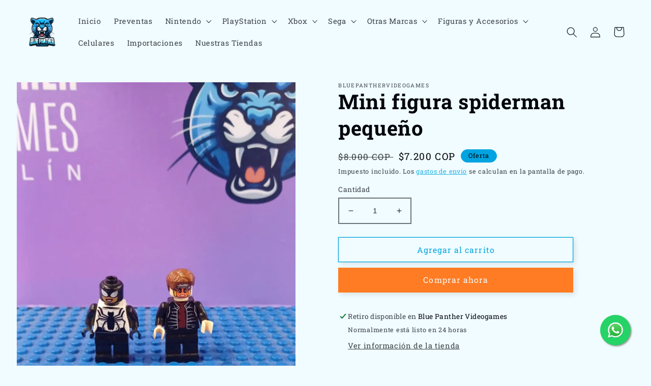

--- FILE ---
content_type: text/html; charset=utf-8
request_url: https://bluepanther.store/products/lego-spiderman-pequeno
body_size: 30007
content:
<!doctype html>
<html class="no-js" lang="es">
  <head>
    <meta charset="utf-8">
    <meta http-equiv="X-UA-Compatible" content="IE=edge">
    <meta name="viewport" content="width=device-width,initial-scale=1">
    <meta name="theme-color" content="">
    <link rel="canonical" href="https://bluepanther.store/products/lego-spiderman-pequeno">
    <link rel="preconnect" href="https://cdn.shopify.com" crossorigin><link rel="icon" type="image/png" href="//bluepanther.store/cdn/shop/files/Nuevo_Logo_Web.png?crop=center&height=32&v=1710342880&width=32"><link rel="preconnect" href="https://fonts.shopifycdn.com" crossorigin><title>
      Mini figura spiderman pequeño
 &ndash; bluepanthervideogames</title>

    
      <meta name="description" content="Sobre este artículoTexto del producto">
    

    

<meta property="og:site_name" content="bluepanthervideogames">
<meta property="og:url" content="https://bluepanther.store/products/lego-spiderman-pequeno">
<meta property="og:title" content="Mini figura spiderman pequeño">
<meta property="og:type" content="product">
<meta property="og:description" content="Sobre este artículoTexto del producto"><meta property="og:image" content="http://bluepanther.store/cdn/shop/files/286ed971-4f32-4f2d-b8b8-f739c92fe124.jpg?v=1718318110">
  <meta property="og:image:secure_url" content="https://bluepanther.store/cdn/shop/files/286ed971-4f32-4f2d-b8b8-f739c92fe124.jpg?v=1718318110">
  <meta property="og:image:width" content="899">
  <meta property="og:image:height" content="1599"><meta property="og:price:amount" content="7.200">
  <meta property="og:price:currency" content="COP"><meta name="twitter:card" content="summary_large_image">
<meta name="twitter:title" content="Mini figura spiderman pequeño">
<meta name="twitter:description" content="Sobre este artículoTexto del producto">


    <script src="//bluepanther.store/cdn/shop/t/2/assets/global.js?v=24850326154503943211658876735" defer="defer"></script>
    <script>window.performance && window.performance.mark && window.performance.mark('shopify.content_for_header.start');</script><meta name="facebook-domain-verification" content="pnhci4ya2joase6y11g3mlgs2rligx">
<meta id="shopify-digital-wallet" name="shopify-digital-wallet" content="/54991749191/digital_wallets/dialog">
<link rel="alternate" type="application/json+oembed" href="https://bluepanther.store/products/lego-spiderman-pequeno.oembed">
<script async="async" src="/checkouts/internal/preloads.js?locale=es-CO"></script>
<script id="shopify-features" type="application/json">{"accessToken":"7d74e99e65ded36e36aa3f3ae610bcb1","betas":["rich-media-storefront-analytics"],"domain":"bluepanther.store","predictiveSearch":true,"shopId":54991749191,"locale":"es"}</script>
<script>var Shopify = Shopify || {};
Shopify.shop = "bluepanthervideogames.myshopify.com";
Shopify.locale = "es";
Shopify.currency = {"active":"COP","rate":"1.0"};
Shopify.country = "CO";
Shopify.theme = {"name":"Ride","id":121241698375,"schema_name":"Ride","schema_version":"2.0.1","theme_store_id":1500,"role":"main"};
Shopify.theme.handle = "null";
Shopify.theme.style = {"id":null,"handle":null};
Shopify.cdnHost = "bluepanther.store/cdn";
Shopify.routes = Shopify.routes || {};
Shopify.routes.root = "/";</script>
<script type="module">!function(o){(o.Shopify=o.Shopify||{}).modules=!0}(window);</script>
<script>!function(o){function n(){var o=[];function n(){o.push(Array.prototype.slice.apply(arguments))}return n.q=o,n}var t=o.Shopify=o.Shopify||{};t.loadFeatures=n(),t.autoloadFeatures=n()}(window);</script>
<script id="shop-js-analytics" type="application/json">{"pageType":"product"}</script>
<script defer="defer" async type="module" src="//bluepanther.store/cdn/shopifycloud/shop-js/modules/v2/client.init-shop-cart-sync_BSQ69bm3.es.esm.js"></script>
<script defer="defer" async type="module" src="//bluepanther.store/cdn/shopifycloud/shop-js/modules/v2/chunk.common_CIqZBrE6.esm.js"></script>
<script type="module">
  await import("//bluepanther.store/cdn/shopifycloud/shop-js/modules/v2/client.init-shop-cart-sync_BSQ69bm3.es.esm.js");
await import("//bluepanther.store/cdn/shopifycloud/shop-js/modules/v2/chunk.common_CIqZBrE6.esm.js");

  window.Shopify.SignInWithShop?.initShopCartSync?.({"fedCMEnabled":true,"windoidEnabled":true});

</script>
<script>(function() {
  var isLoaded = false;
  function asyncLoad() {
    if (isLoaded) return;
    isLoaded = true;
    var urls = ["\/\/www.powr.io\/powr.js?powr-token=bluepanthervideogames.myshopify.com\u0026external-type=shopify\u0026shop=bluepanthervideogames.myshopify.com"];
    for (var i = 0; i < urls.length; i++) {
      var s = document.createElement('script');
      s.type = 'text/javascript';
      s.async = true;
      s.src = urls[i];
      var x = document.getElementsByTagName('script')[0];
      x.parentNode.insertBefore(s, x);
    }
  };
  if(window.attachEvent) {
    window.attachEvent('onload', asyncLoad);
  } else {
    window.addEventListener('load', asyncLoad, false);
  }
})();</script>
<script id="__st">var __st={"a":54991749191,"offset":-18000,"reqid":"1b45de73-6133-4239-84dd-4d0b79158148-1768918459","pageurl":"bluepanther.store\/products\/lego-spiderman-pequeno","u":"f1124b5ff0b3","p":"product","rtyp":"product","rid":6685722509383};</script>
<script>window.ShopifyPaypalV4VisibilityTracking = true;</script>
<script id="captcha-bootstrap">!function(){'use strict';const t='contact',e='account',n='new_comment',o=[[t,t],['blogs',n],['comments',n],[t,'customer']],c=[[e,'customer_login'],[e,'guest_login'],[e,'recover_customer_password'],[e,'create_customer']],r=t=>t.map((([t,e])=>`form[action*='/${t}']:not([data-nocaptcha='true']) input[name='form_type'][value='${e}']`)).join(','),a=t=>()=>t?[...document.querySelectorAll(t)].map((t=>t.form)):[];function s(){const t=[...o],e=r(t);return a(e)}const i='password',u='form_key',d=['recaptcha-v3-token','g-recaptcha-response','h-captcha-response',i],f=()=>{try{return window.sessionStorage}catch{return}},m='__shopify_v',_=t=>t.elements[u];function p(t,e,n=!1){try{const o=window.sessionStorage,c=JSON.parse(o.getItem(e)),{data:r}=function(t){const{data:e,action:n}=t;return t[m]||n?{data:e,action:n}:{data:t,action:n}}(c);for(const[e,n]of Object.entries(r))t.elements[e]&&(t.elements[e].value=n);n&&o.removeItem(e)}catch(o){console.error('form repopulation failed',{error:o})}}const l='form_type',E='cptcha';function T(t){t.dataset[E]=!0}const w=window,h=w.document,L='Shopify',v='ce_forms',y='captcha';let A=!1;((t,e)=>{const n=(g='f06e6c50-85a8-45c8-87d0-21a2b65856fe',I='https://cdn.shopify.com/shopifycloud/storefront-forms-hcaptcha/ce_storefront_forms_captcha_hcaptcha.v1.5.2.iife.js',D={infoText:'Protegido por hCaptcha',privacyText:'Privacidad',termsText:'Términos'},(t,e,n)=>{const o=w[L][v],c=o.bindForm;if(c)return c(t,g,e,D).then(n);var r;o.q.push([[t,g,e,D],n]),r=I,A||(h.body.append(Object.assign(h.createElement('script'),{id:'captcha-provider',async:!0,src:r})),A=!0)});var g,I,D;w[L]=w[L]||{},w[L][v]=w[L][v]||{},w[L][v].q=[],w[L][y]=w[L][y]||{},w[L][y].protect=function(t,e){n(t,void 0,e),T(t)},Object.freeze(w[L][y]),function(t,e,n,w,h,L){const[v,y,A,g]=function(t,e,n){const i=e?o:[],u=t?c:[],d=[...i,...u],f=r(d),m=r(i),_=r(d.filter((([t,e])=>n.includes(e))));return[a(f),a(m),a(_),s()]}(w,h,L),I=t=>{const e=t.target;return e instanceof HTMLFormElement?e:e&&e.form},D=t=>v().includes(t);t.addEventListener('submit',(t=>{const e=I(t);if(!e)return;const n=D(e)&&!e.dataset.hcaptchaBound&&!e.dataset.recaptchaBound,o=_(e),c=g().includes(e)&&(!o||!o.value);(n||c)&&t.preventDefault(),c&&!n&&(function(t){try{if(!f())return;!function(t){const e=f();if(!e)return;const n=_(t);if(!n)return;const o=n.value;o&&e.removeItem(o)}(t);const e=Array.from(Array(32),(()=>Math.random().toString(36)[2])).join('');!function(t,e){_(t)||t.append(Object.assign(document.createElement('input'),{type:'hidden',name:u})),t.elements[u].value=e}(t,e),function(t,e){const n=f();if(!n)return;const o=[...t.querySelectorAll(`input[type='${i}']`)].map((({name:t})=>t)),c=[...d,...o],r={};for(const[a,s]of new FormData(t).entries())c.includes(a)||(r[a]=s);n.setItem(e,JSON.stringify({[m]:1,action:t.action,data:r}))}(t,e)}catch(e){console.error('failed to persist form',e)}}(e),e.submit())}));const S=(t,e)=>{t&&!t.dataset[E]&&(n(t,e.some((e=>e===t))),T(t))};for(const o of['focusin','change'])t.addEventListener(o,(t=>{const e=I(t);D(e)&&S(e,y())}));const B=e.get('form_key'),M=e.get(l),P=B&&M;t.addEventListener('DOMContentLoaded',(()=>{const t=y();if(P)for(const e of t)e.elements[l].value===M&&p(e,B);[...new Set([...A(),...v().filter((t=>'true'===t.dataset.shopifyCaptcha))])].forEach((e=>S(e,t)))}))}(h,new URLSearchParams(w.location.search),n,t,e,['guest_login'])})(!0,!0)}();</script>
<script integrity="sha256-4kQ18oKyAcykRKYeNunJcIwy7WH5gtpwJnB7kiuLZ1E=" data-source-attribution="shopify.loadfeatures" defer="defer" src="//bluepanther.store/cdn/shopifycloud/storefront/assets/storefront/load_feature-a0a9edcb.js" crossorigin="anonymous"></script>
<script data-source-attribution="shopify.dynamic_checkout.dynamic.init">var Shopify=Shopify||{};Shopify.PaymentButton=Shopify.PaymentButton||{isStorefrontPortableWallets:!0,init:function(){window.Shopify.PaymentButton.init=function(){};var t=document.createElement("script");t.src="https://bluepanther.store/cdn/shopifycloud/portable-wallets/latest/portable-wallets.es.js",t.type="module",document.head.appendChild(t)}};
</script>
<script data-source-attribution="shopify.dynamic_checkout.buyer_consent">
  function portableWalletsHideBuyerConsent(e){var t=document.getElementById("shopify-buyer-consent"),n=document.getElementById("shopify-subscription-policy-button");t&&n&&(t.classList.add("hidden"),t.setAttribute("aria-hidden","true"),n.removeEventListener("click",e))}function portableWalletsShowBuyerConsent(e){var t=document.getElementById("shopify-buyer-consent"),n=document.getElementById("shopify-subscription-policy-button");t&&n&&(t.classList.remove("hidden"),t.removeAttribute("aria-hidden"),n.addEventListener("click",e))}window.Shopify?.PaymentButton&&(window.Shopify.PaymentButton.hideBuyerConsent=portableWalletsHideBuyerConsent,window.Shopify.PaymentButton.showBuyerConsent=portableWalletsShowBuyerConsent);
</script>
<script>
  function portableWalletsCleanup(e){e&&e.src&&console.error("Failed to load portable wallets script "+e.src);var t=document.querySelectorAll("shopify-accelerated-checkout .shopify-payment-button__skeleton, shopify-accelerated-checkout-cart .wallet-cart-button__skeleton"),e=document.getElementById("shopify-buyer-consent");for(let e=0;e<t.length;e++)t[e].remove();e&&e.remove()}function portableWalletsNotLoadedAsModule(e){e instanceof ErrorEvent&&"string"==typeof e.message&&e.message.includes("import.meta")&&"string"==typeof e.filename&&e.filename.includes("portable-wallets")&&(window.removeEventListener("error",portableWalletsNotLoadedAsModule),window.Shopify.PaymentButton.failedToLoad=e,"loading"===document.readyState?document.addEventListener("DOMContentLoaded",window.Shopify.PaymentButton.init):window.Shopify.PaymentButton.init())}window.addEventListener("error",portableWalletsNotLoadedAsModule);
</script>

<script type="module" src="https://bluepanther.store/cdn/shopifycloud/portable-wallets/latest/portable-wallets.es.js" onError="portableWalletsCleanup(this)" crossorigin="anonymous"></script>
<script nomodule>
  document.addEventListener("DOMContentLoaded", portableWalletsCleanup);
</script>

<link id="shopify-accelerated-checkout-styles" rel="stylesheet" media="screen" href="https://bluepanther.store/cdn/shopifycloud/portable-wallets/latest/accelerated-checkout-backwards-compat.css" crossorigin="anonymous">
<style id="shopify-accelerated-checkout-cart">
        #shopify-buyer-consent {
  margin-top: 1em;
  display: inline-block;
  width: 100%;
}

#shopify-buyer-consent.hidden {
  display: none;
}

#shopify-subscription-policy-button {
  background: none;
  border: none;
  padding: 0;
  text-decoration: underline;
  font-size: inherit;
  cursor: pointer;
}

#shopify-subscription-policy-button::before {
  box-shadow: none;
}

      </style>
<script id="sections-script" data-sections="product-recommendations,header,footer" defer="defer" src="//bluepanther.store/cdn/shop/t/2/compiled_assets/scripts.js?v=2407"></script>
<script>window.performance && window.performance.mark && window.performance.mark('shopify.content_for_header.end');</script>


    <style data-shopify>
      @font-face {
  font-family: "Roboto Slab";
  font-weight: 400;
  font-style: normal;
  font-display: swap;
  src: url("//bluepanther.store/cdn/fonts/roboto_slab/robotoslab_n4.d3a9266696fe77645ad2b6579a2b30c11742dc68.woff2") format("woff2"),
       url("//bluepanther.store/cdn/fonts/roboto_slab/robotoslab_n4.ac73924d0e45cb28b8adb30cbb4ff26dbe125c23.woff") format("woff");
}

      @font-face {
  font-family: "Roboto Slab";
  font-weight: 700;
  font-style: normal;
  font-display: swap;
  src: url("//bluepanther.store/cdn/fonts/roboto_slab/robotoslab_n7.5242eb50a2e2688ccb1b3a90257e09ca8f40a7fe.woff2") format("woff2"),
       url("//bluepanther.store/cdn/fonts/roboto_slab/robotoslab_n7.6217d6e8cdce1468038779247b461b93d14a8e93.woff") format("woff");
}

      
      
      @font-face {
  font-family: "Roboto Slab";
  font-weight: 700;
  font-style: normal;
  font-display: swap;
  src: url("//bluepanther.store/cdn/fonts/roboto_slab/robotoslab_n7.5242eb50a2e2688ccb1b3a90257e09ca8f40a7fe.woff2") format("woff2"),
       url("//bluepanther.store/cdn/fonts/roboto_slab/robotoslab_n7.6217d6e8cdce1468038779247b461b93d14a8e93.woff") format("woff");
}


      :root {
        --font-body-family: "Roboto Slab", serif;
        --font-body-style: normal;
        --font-body-weight: 400;
        --font-body-weight-bold: 700;

        --font-heading-family: "Roboto Slab", serif;
        --font-heading-style: normal;
        --font-heading-weight: 700;

        --font-body-scale: 1.05;
        --font-heading-scale: 0.9523809523809523;

        --color-base-text: 1, 4, 12;
        --color-shadow: 1, 4, 12;
        --color-base-background-1: 240, 252, 255;
        --color-base-background-2: 0, 164, 225;
        --color-base-solid-button-labels: 240, 252, 255;
        --color-base-outline-button-labels: 0, 164, 225;
        --color-base-accent-1: 255, 124, 36;
        --color-base-accent-2: 255, 124, 36;
        --payment-terms-background-color: #f0fcff;

        --gradient-base-background-1: #f0fcff;
        --gradient-base-background-2: #00a4e1;
        --gradient-base-accent-1: linear-gradient(54deg, rgba(0, 164, 225, 0.6) 14%, rgba(0, 164, 225, 0.8) 85%);
        --gradient-base-accent-2: #ff7c24;

        --media-padding: px;
        --media-border-opacity: 0.1;
        --media-border-width: 0px;
        --media-radius: 0px;
        --media-shadow-opacity: 0.0;
        --media-shadow-horizontal-offset: 0px;
        --media-shadow-vertical-offset: 0px;
        --media-shadow-blur-radius: 5px;
        --media-shadow-visible: 0;

        --page-width: 160rem;
        --page-width-margin: 0rem;

        --card-image-padding: 0.0rem;
        --card-corner-radius: 0.0rem;
        --card-text-alignment: left;
        --card-border-width: 0.1rem;
        --card-border-opacity: 0.5;
        --card-shadow-opacity: 0.0;
        --card-shadow-visible: 0;
        --card-shadow-horizontal-offset: 0.0rem;
        --card-shadow-vertical-offset: 0.0rem;
        --card-shadow-blur-radius: 0.0rem;

        --badge-corner-radius: 4.0rem;

        --popup-border-width: 1px;
        --popup-border-opacity: 0.1;
        --popup-corner-radius: 0px;
        --popup-shadow-opacity: 0.0;
        --popup-shadow-horizontal-offset: 0px;
        --popup-shadow-vertical-offset: 4px;
        --popup-shadow-blur-radius: 5px;

        --drawer-border-width: 1px;
        --drawer-border-opacity: 0.1;
        --drawer-shadow-opacity: 0.0;
        --drawer-shadow-horizontal-offset: 0px;
        --drawer-shadow-vertical-offset: 4px;
        --drawer-shadow-blur-radius: 5px;

        --spacing-sections-desktop: 0px;
        --spacing-sections-mobile: 0px;

        --grid-desktop-vertical-spacing: 40px;
        --grid-desktop-horizontal-spacing: 40px;
        --grid-mobile-vertical-spacing: 20px;
        --grid-mobile-horizontal-spacing: 20px;

        --text-boxes-border-opacity: 0.1;
        --text-boxes-border-width: 0px;
        --text-boxes-radius: 0px;
        --text-boxes-shadow-opacity: 0.0;
        --text-boxes-shadow-visible: 0;
        --text-boxes-shadow-horizontal-offset: 0px;
        --text-boxes-shadow-vertical-offset: 4px;
        --text-boxes-shadow-blur-radius: 5px;

        --buttons-radius: 0px;
        --buttons-radius-outset: 0px;
        --buttons-border-width: 1px;
        --buttons-border-opacity: 1.0;
        --buttons-shadow-opacity: 0.1;
        --buttons-shadow-visible: 1;
        --buttons-shadow-horizontal-offset: 4px;
        --buttons-shadow-vertical-offset: 4px;
        --buttons-shadow-blur-radius: 10px;
        --buttons-border-offset: 0.3px;

        --inputs-radius: 0px;
        --inputs-border-width: 2px;
        --inputs-border-opacity: 0.55;
        --inputs-shadow-opacity: 0.0;
        --inputs-shadow-horizontal-offset: 0px;
        --inputs-margin-offset: 0px;
        --inputs-shadow-vertical-offset: 4px;
        --inputs-shadow-blur-radius: 5px;
        --inputs-radius-outset: 0px;

        --variant-pills-radius: 40px;
        --variant-pills-border-width: 0px;
        --variant-pills-border-opacity: 1.0;
        --variant-pills-shadow-opacity: 0.05;
        --variant-pills-shadow-horizontal-offset: 4px;
        --variant-pills-shadow-vertical-offset: 4px;
        --variant-pills-shadow-blur-radius: 5px;
      }

      *,
      *::before,
      *::after {
        box-sizing: inherit;
      }

      html {
        box-sizing: border-box;
        font-size: calc(var(--font-body-scale) * 62.5%);
        height: 100%;
      }

      body {
        display: grid;
        grid-template-rows: auto auto 1fr auto;
        grid-template-columns: 100%;
        min-height: 100%;
        margin: 0;
        font-size: 1.5rem;
        letter-spacing: 0.06rem;
        line-height: calc(1 + 0.8 / var(--font-body-scale));
        font-family: var(--font-body-family);
        font-style: var(--font-body-style);
        font-weight: var(--font-body-weight);
      }

      @media screen and (min-width: 750px) {
        body {
          font-size: 1.6rem;
        }
      }
    </style>

    <link href="//bluepanther.store/cdn/shop/t/2/assets/base.css?v=19666067365360246481658876737" rel="stylesheet" type="text/css" media="all" />
<link rel="preload" as="font" href="//bluepanther.store/cdn/fonts/roboto_slab/robotoslab_n4.d3a9266696fe77645ad2b6579a2b30c11742dc68.woff2" type="font/woff2" crossorigin><link rel="preload" as="font" href="//bluepanther.store/cdn/fonts/roboto_slab/robotoslab_n7.5242eb50a2e2688ccb1b3a90257e09ca8f40a7fe.woff2" type="font/woff2" crossorigin><link rel="stylesheet" href="//bluepanther.store/cdn/shop/t/2/assets/component-predictive-search.css?v=165644661289088488651658876735" media="print" onload="this.media='all'"><script>document.documentElement.className = document.documentElement.className.replace('no-js', 'js');
    if (Shopify.designMode) {
      document.documentElement.classList.add('shopify-design-mode');
    }
    </script>
  <!-- BEGIN app block: shopify://apps/labeler/blocks/app-embed/38a5b8ec-f58a-4fa4-8faa-69ddd0f10a60 -->

<script>
  let aco_allProducts = new Map();
</script>
<script>
  const normalStyle = [
  "background: rgb(173, 216, 230)",
  "padding: 15px",
  "font-size: 1.5em",
  "font-family: 'Poppins', sans-serif",
  "color: black",
  "border-radius: 10px",
  ];
  const warningStyle = [
  "background: rgb(255, 165, 0)",
  "padding: 15px",
  "font-size: 1.5em",
  "font-family: 'Poppins', sans-serif",
  "color: black", 
  "border-radius: 10px",
  ];
  let content = "%cWelcome to labeler v3!🎉🎉";
  let version = "";

  if (version !== "v3") {
    content = "%cWarning! Update labeler to v3 ⚠️⚠️";
    console.log(content, warningStyle.join(";"));
  }
  else {
    console.log(content, normalStyle.join(";"));
  }
  try{
     
    
        aco_allProducts.set(`lego-spiderman-pequeno`,{
              availableForSale: true,
              collections: [{"id":263527891015,"handle":"consolas-y-videojuegos","title":"Consolas y Videojuegos","updated_at":"2026-01-20T09:01:13-05:00","body_html":"Todo lo relacionado con Consolas y Videojuegos de la empresa","published_at":"2022-08-02T17:13:09-05:00","sort_order":"created-desc","template_suffix":"consolas-y-videojuegos","disjunctive":true,"rules":[{"column":"tag","relation":"equals","condition":"Juegos"},{"column":"tag","relation":"equals","condition":"Consolas"},{"column":"tag","relation":"equals","condition":"Controles"},{"column":"tag","relation":"equals","condition":"Adaptadores"},{"column":"tag","relation":"equals","condition":"Cables"},{"column":"tag","relation":"equals","condition":"Accesorios"},{"column":"variant_inventory","relation":"greater_than","condition":"0"}],"published_scope":"web"},{"id":263530020935,"handle":"figuras","title":"Figuras y Accesorios","updated_at":"2026-01-20T09:01:13-05:00","body_html":"","published_at":"2022-08-02T19:37:04-05:00","sort_order":"best-selling","template_suffix":"figuras","disjunctive":true,"rules":[{"column":"tag","relation":"equals","condition":"Figuras y Accesorios"},{"column":"variant_inventory","relation":"greater_than","condition":"0"}],"published_scope":"web"},{"id":263817068615,"handle":"mini-figuras","title":"Mini figuras","updated_at":"2025-08-19T12:39:49-05:00","body_html":"","published_at":"2022-08-18T20:41:16-05:00","sort_order":"best-selling","template_suffix":"figuras","disjunctive":false,"rules":[{"column":"tag","relation":"equals","condition":"Mini figuras"},{"column":"variant_inventory","relation":"greater_than","condition":"0"}],"published_scope":"web"}],
              first_variant: {"id":39751972454471,"title":"Default Title","option1":"Default Title","option2":null,"option3":null,"sku":"bog-00968","requires_shipping":true,"taxable":true,"featured_image":null,"available":true,"name":"Mini figura spiderman pequeño","public_title":null,"options":["Default Title"],"price":720000,"weight":0,"compare_at_price":800000,"inventory_management":"shopify","barcode":"Código de barras","requires_selling_plan":false,"selling_plan_allocations":[]},
              price:`7.200`,
              compareAtPriceRange: {
                maxVariantPrice: {
                    amount: `8.000`,
                    currencyCode: `COP`
                },
                minVariantPrice: {
                    amount: `8.000`,
                    currencyCode: `COP`
                },
              },
              createdAt: `2022-08-09 21:24:10 -0500`,
              featuredImage: `files/286ed971-4f32-4f2d-b8b8-f739c92fe124.jpg`,
              handle: `lego-spiderman-pequeno`,
              id:"6685722509383",
              images: [
                
                {
                  id: "44941571752256",
                  url: `files/286ed971-4f32-4f2d-b8b8-f739c92fe124.jpg`,
                  altText: `Mini figura spiderman pequeño`,
                },
                
              ],
              priceRange: {
                maxVariantPrice: {
                  amount:`7.200`
                },
                minVariantPrice: {
                  amount:`7.200`
                },
              },
              productType: `Figuras de acción y de juguete`,
              publishedAt: `2022-08-09 21:24:09 -0500`,
              tags: ["Figuras y Accesorios","Mini figuras"],
              title: `Mini figura spiderman pequeño`,
              variants: [
                
                {
                availableForSale: true,
                compareAtPrice : {
                  amount:`8.000`
                },
                id: `gid://shopify/ProductVariant/39751972454471`,
                quantityAvailable:4,
                image : {
                  id: "null",
                  url: ``,
                  altText: ``,
                },
                price :{
                  amount: `7.200`,
                  currencyCode: `COP`
                  },
                title: `Default Title`,
                },
                
              ] ,
              vendor: `bluepanthervideogames`,
              type: `Figuras de acción y de juguete`,
            });
       
   
    
       }catch(err){
        console.log(err)
       }
       aco_allProducts.forEach((value,key) => {
        const data = aco_allProducts.get(key)
        data.totalInventory = data.variants.reduce((acc,curr) => {
          return acc + curr.quantityAvailable
        },0)
        data.variants.forEach((el,index)=>{
          if(!el.image.url){
            data.variants[index].image.url = data.images[0]?.url || ""
          }
        })
        aco_allProducts.set(key,data)
       });
</script>

  
    <script>
      let productJson = null
    </script>
    <script src="https://cdn.shopify.com/extensions/019aa5a9-33de-7785-bd5d-f450f9f04838/4.1.1/assets/themejson.js" defer></script>
    <script src="https://cdn.shopify.com/extensions/019aa5a9-33de-7785-bd5d-f450f9f04838/4.1.1/assets/product-label-js.js" defer></script>
    <link rel="stylesheet" href="https://cdn.shopify.com/extensions/019aa5a9-33de-7785-bd5d-f450f9f04838/4.1.1/assets/style.css">
    <link rel="stylesheet" href="https://cdn.shopify.com/extensions/019aa5a9-33de-7785-bd5d-f450f9f04838/4.1.1/assets/animations.css">
  


<!-- END app block --><link href="https://monorail-edge.shopifysvc.com" rel="dns-prefetch">
<script>(function(){if ("sendBeacon" in navigator && "performance" in window) {try {var session_token_from_headers = performance.getEntriesByType('navigation')[0].serverTiming.find(x => x.name == '_s').description;} catch {var session_token_from_headers = undefined;}var session_cookie_matches = document.cookie.match(/_shopify_s=([^;]*)/);var session_token_from_cookie = session_cookie_matches && session_cookie_matches.length === 2 ? session_cookie_matches[1] : "";var session_token = session_token_from_headers || session_token_from_cookie || "";function handle_abandonment_event(e) {var entries = performance.getEntries().filter(function(entry) {return /monorail-edge.shopifysvc.com/.test(entry.name);});if (!window.abandonment_tracked && entries.length === 0) {window.abandonment_tracked = true;var currentMs = Date.now();var navigation_start = performance.timing.navigationStart;var payload = {shop_id: 54991749191,url: window.location.href,navigation_start,duration: currentMs - navigation_start,session_token,page_type: "product"};window.navigator.sendBeacon("https://monorail-edge.shopifysvc.com/v1/produce", JSON.stringify({schema_id: "online_store_buyer_site_abandonment/1.1",payload: payload,metadata: {event_created_at_ms: currentMs,event_sent_at_ms: currentMs}}));}}window.addEventListener('pagehide', handle_abandonment_event);}}());</script>
<script id="web-pixels-manager-setup">(function e(e,d,r,n,o){if(void 0===o&&(o={}),!Boolean(null===(a=null===(i=window.Shopify)||void 0===i?void 0:i.analytics)||void 0===a?void 0:a.replayQueue)){var i,a;window.Shopify=window.Shopify||{};var t=window.Shopify;t.analytics=t.analytics||{};var s=t.analytics;s.replayQueue=[],s.publish=function(e,d,r){return s.replayQueue.push([e,d,r]),!0};try{self.performance.mark("wpm:start")}catch(e){}var l=function(){var e={modern:/Edge?\/(1{2}[4-9]|1[2-9]\d|[2-9]\d{2}|\d{4,})\.\d+(\.\d+|)|Firefox\/(1{2}[4-9]|1[2-9]\d|[2-9]\d{2}|\d{4,})\.\d+(\.\d+|)|Chrom(ium|e)\/(9{2}|\d{3,})\.\d+(\.\d+|)|(Maci|X1{2}).+ Version\/(15\.\d+|(1[6-9]|[2-9]\d|\d{3,})\.\d+)([,.]\d+|)( \(\w+\)|)( Mobile\/\w+|) Safari\/|Chrome.+OPR\/(9{2}|\d{3,})\.\d+\.\d+|(CPU[ +]OS|iPhone[ +]OS|CPU[ +]iPhone|CPU IPhone OS|CPU iPad OS)[ +]+(15[._]\d+|(1[6-9]|[2-9]\d|\d{3,})[._]\d+)([._]\d+|)|Android:?[ /-](13[3-9]|1[4-9]\d|[2-9]\d{2}|\d{4,})(\.\d+|)(\.\d+|)|Android.+Firefox\/(13[5-9]|1[4-9]\d|[2-9]\d{2}|\d{4,})\.\d+(\.\d+|)|Android.+Chrom(ium|e)\/(13[3-9]|1[4-9]\d|[2-9]\d{2}|\d{4,})\.\d+(\.\d+|)|SamsungBrowser\/([2-9]\d|\d{3,})\.\d+/,legacy:/Edge?\/(1[6-9]|[2-9]\d|\d{3,})\.\d+(\.\d+|)|Firefox\/(5[4-9]|[6-9]\d|\d{3,})\.\d+(\.\d+|)|Chrom(ium|e)\/(5[1-9]|[6-9]\d|\d{3,})\.\d+(\.\d+|)([\d.]+$|.*Safari\/(?![\d.]+ Edge\/[\d.]+$))|(Maci|X1{2}).+ Version\/(10\.\d+|(1[1-9]|[2-9]\d|\d{3,})\.\d+)([,.]\d+|)( \(\w+\)|)( Mobile\/\w+|) Safari\/|Chrome.+OPR\/(3[89]|[4-9]\d|\d{3,})\.\d+\.\d+|(CPU[ +]OS|iPhone[ +]OS|CPU[ +]iPhone|CPU IPhone OS|CPU iPad OS)[ +]+(10[._]\d+|(1[1-9]|[2-9]\d|\d{3,})[._]\d+)([._]\d+|)|Android:?[ /-](13[3-9]|1[4-9]\d|[2-9]\d{2}|\d{4,})(\.\d+|)(\.\d+|)|Mobile Safari.+OPR\/([89]\d|\d{3,})\.\d+\.\d+|Android.+Firefox\/(13[5-9]|1[4-9]\d|[2-9]\d{2}|\d{4,})\.\d+(\.\d+|)|Android.+Chrom(ium|e)\/(13[3-9]|1[4-9]\d|[2-9]\d{2}|\d{4,})\.\d+(\.\d+|)|Android.+(UC? ?Browser|UCWEB|U3)[ /]?(15\.([5-9]|\d{2,})|(1[6-9]|[2-9]\d|\d{3,})\.\d+)\.\d+|SamsungBrowser\/(5\.\d+|([6-9]|\d{2,})\.\d+)|Android.+MQ{2}Browser\/(14(\.(9|\d{2,})|)|(1[5-9]|[2-9]\d|\d{3,})(\.\d+|))(\.\d+|)|K[Aa][Ii]OS\/(3\.\d+|([4-9]|\d{2,})\.\d+)(\.\d+|)/},d=e.modern,r=e.legacy,n=navigator.userAgent;return n.match(d)?"modern":n.match(r)?"legacy":"unknown"}(),u="modern"===l?"modern":"legacy",c=(null!=n?n:{modern:"",legacy:""})[u],f=function(e){return[e.baseUrl,"/wpm","/b",e.hashVersion,"modern"===e.buildTarget?"m":"l",".js"].join("")}({baseUrl:d,hashVersion:r,buildTarget:u}),m=function(e){var d=e.version,r=e.bundleTarget,n=e.surface,o=e.pageUrl,i=e.monorailEndpoint;return{emit:function(e){var a=e.status,t=e.errorMsg,s=(new Date).getTime(),l=JSON.stringify({metadata:{event_sent_at_ms:s},events:[{schema_id:"web_pixels_manager_load/3.1",payload:{version:d,bundle_target:r,page_url:o,status:a,surface:n,error_msg:t},metadata:{event_created_at_ms:s}}]});if(!i)return console&&console.warn&&console.warn("[Web Pixels Manager] No Monorail endpoint provided, skipping logging."),!1;try{return self.navigator.sendBeacon.bind(self.navigator)(i,l)}catch(e){}var u=new XMLHttpRequest;try{return u.open("POST",i,!0),u.setRequestHeader("Content-Type","text/plain"),u.send(l),!0}catch(e){return console&&console.warn&&console.warn("[Web Pixels Manager] Got an unhandled error while logging to Monorail."),!1}}}}({version:r,bundleTarget:l,surface:e.surface,pageUrl:self.location.href,monorailEndpoint:e.monorailEndpoint});try{o.browserTarget=l,function(e){var d=e.src,r=e.async,n=void 0===r||r,o=e.onload,i=e.onerror,a=e.sri,t=e.scriptDataAttributes,s=void 0===t?{}:t,l=document.createElement("script"),u=document.querySelector("head"),c=document.querySelector("body");if(l.async=n,l.src=d,a&&(l.integrity=a,l.crossOrigin="anonymous"),s)for(var f in s)if(Object.prototype.hasOwnProperty.call(s,f))try{l.dataset[f]=s[f]}catch(e){}if(o&&l.addEventListener("load",o),i&&l.addEventListener("error",i),u)u.appendChild(l);else{if(!c)throw new Error("Did not find a head or body element to append the script");c.appendChild(l)}}({src:f,async:!0,onload:function(){if(!function(){var e,d;return Boolean(null===(d=null===(e=window.Shopify)||void 0===e?void 0:e.analytics)||void 0===d?void 0:d.initialized)}()){var d=window.webPixelsManager.init(e)||void 0;if(d){var r=window.Shopify.analytics;r.replayQueue.forEach((function(e){var r=e[0],n=e[1],o=e[2];d.publishCustomEvent(r,n,o)})),r.replayQueue=[],r.publish=d.publishCustomEvent,r.visitor=d.visitor,r.initialized=!0}}},onerror:function(){return m.emit({status:"failed",errorMsg:"".concat(f," has failed to load")})},sri:function(e){var d=/^sha384-[A-Za-z0-9+/=]+$/;return"string"==typeof e&&d.test(e)}(c)?c:"",scriptDataAttributes:o}),m.emit({status:"loading"})}catch(e){m.emit({status:"failed",errorMsg:(null==e?void 0:e.message)||"Unknown error"})}}})({shopId: 54991749191,storefrontBaseUrl: "https://bluepanther.store",extensionsBaseUrl: "https://extensions.shopifycdn.com/cdn/shopifycloud/web-pixels-manager",monorailEndpoint: "https://monorail-edge.shopifysvc.com/unstable/produce_batch",surface: "storefront-renderer",enabledBetaFlags: ["2dca8a86"],webPixelsConfigList: [{"id":"257261888","configuration":"{\"pixel_id\":\"3663533033873474\",\"pixel_type\":\"facebook_pixel\",\"metaapp_system_user_token\":\"-\"}","eventPayloadVersion":"v1","runtimeContext":"OPEN","scriptVersion":"ca16bc87fe92b6042fbaa3acc2fbdaa6","type":"APP","apiClientId":2329312,"privacyPurposes":["ANALYTICS","MARKETING","SALE_OF_DATA"],"dataSharingAdjustments":{"protectedCustomerApprovalScopes":["read_customer_address","read_customer_email","read_customer_name","read_customer_personal_data","read_customer_phone"]}},{"id":"shopify-app-pixel","configuration":"{}","eventPayloadVersion":"v1","runtimeContext":"STRICT","scriptVersion":"0450","apiClientId":"shopify-pixel","type":"APP","privacyPurposes":["ANALYTICS","MARKETING"]},{"id":"shopify-custom-pixel","eventPayloadVersion":"v1","runtimeContext":"LAX","scriptVersion":"0450","apiClientId":"shopify-pixel","type":"CUSTOM","privacyPurposes":["ANALYTICS","MARKETING"]}],isMerchantRequest: false,initData: {"shop":{"name":"bluepanthervideogames","paymentSettings":{"currencyCode":"COP"},"myshopifyDomain":"bluepanthervideogames.myshopify.com","countryCode":"CO","storefrontUrl":"https:\/\/bluepanther.store"},"customer":null,"cart":null,"checkout":null,"productVariants":[{"price":{"amount":7200.0,"currencyCode":"COP"},"product":{"title":"Mini figura spiderman pequeño","vendor":"bluepanthervideogames","id":"6685722509383","untranslatedTitle":"Mini figura spiderman pequeño","url":"\/products\/lego-spiderman-pequeno","type":"Figuras de acción y de juguete"},"id":"39751972454471","image":{"src":"\/\/bluepanther.store\/cdn\/shop\/files\/286ed971-4f32-4f2d-b8b8-f739c92fe124.jpg?v=1718318110"},"sku":"bog-00968","title":"Default Title","untranslatedTitle":"Default Title"}],"purchasingCompany":null},},"https://bluepanther.store/cdn","fcfee988w5aeb613cpc8e4bc33m6693e112",{"modern":"","legacy":""},{"shopId":"54991749191","storefrontBaseUrl":"https:\/\/bluepanther.store","extensionBaseUrl":"https:\/\/extensions.shopifycdn.com\/cdn\/shopifycloud\/web-pixels-manager","surface":"storefront-renderer","enabledBetaFlags":"[\"2dca8a86\"]","isMerchantRequest":"false","hashVersion":"fcfee988w5aeb613cpc8e4bc33m6693e112","publish":"custom","events":"[[\"page_viewed\",{}],[\"product_viewed\",{\"productVariant\":{\"price\":{\"amount\":7200.0,\"currencyCode\":\"COP\"},\"product\":{\"title\":\"Mini figura spiderman pequeño\",\"vendor\":\"bluepanthervideogames\",\"id\":\"6685722509383\",\"untranslatedTitle\":\"Mini figura spiderman pequeño\",\"url\":\"\/products\/lego-spiderman-pequeno\",\"type\":\"Figuras de acción y de juguete\"},\"id\":\"39751972454471\",\"image\":{\"src\":\"\/\/bluepanther.store\/cdn\/shop\/files\/286ed971-4f32-4f2d-b8b8-f739c92fe124.jpg?v=1718318110\"},\"sku\":\"bog-00968\",\"title\":\"Default Title\",\"untranslatedTitle\":\"Default Title\"}}]]"});</script><script>
  window.ShopifyAnalytics = window.ShopifyAnalytics || {};
  window.ShopifyAnalytics.meta = window.ShopifyAnalytics.meta || {};
  window.ShopifyAnalytics.meta.currency = 'COP';
  var meta = {"product":{"id":6685722509383,"gid":"gid:\/\/shopify\/Product\/6685722509383","vendor":"bluepanthervideogames","type":"Figuras de acción y de juguete","handle":"lego-spiderman-pequeno","variants":[{"id":39751972454471,"price":720000,"name":"Mini figura spiderman pequeño","public_title":null,"sku":"bog-00968"}],"remote":false},"page":{"pageType":"product","resourceType":"product","resourceId":6685722509383,"requestId":"1b45de73-6133-4239-84dd-4d0b79158148-1768918459"}};
  for (var attr in meta) {
    window.ShopifyAnalytics.meta[attr] = meta[attr];
  }
</script>
<script class="analytics">
  (function () {
    var customDocumentWrite = function(content) {
      var jquery = null;

      if (window.jQuery) {
        jquery = window.jQuery;
      } else if (window.Checkout && window.Checkout.$) {
        jquery = window.Checkout.$;
      }

      if (jquery) {
        jquery('body').append(content);
      }
    };

    var hasLoggedConversion = function(token) {
      if (token) {
        return document.cookie.indexOf('loggedConversion=' + token) !== -1;
      }
      return false;
    }

    var setCookieIfConversion = function(token) {
      if (token) {
        var twoMonthsFromNow = new Date(Date.now());
        twoMonthsFromNow.setMonth(twoMonthsFromNow.getMonth() + 2);

        document.cookie = 'loggedConversion=' + token + '; expires=' + twoMonthsFromNow;
      }
    }

    var trekkie = window.ShopifyAnalytics.lib = window.trekkie = window.trekkie || [];
    if (trekkie.integrations) {
      return;
    }
    trekkie.methods = [
      'identify',
      'page',
      'ready',
      'track',
      'trackForm',
      'trackLink'
    ];
    trekkie.factory = function(method) {
      return function() {
        var args = Array.prototype.slice.call(arguments);
        args.unshift(method);
        trekkie.push(args);
        return trekkie;
      };
    };
    for (var i = 0; i < trekkie.methods.length; i++) {
      var key = trekkie.methods[i];
      trekkie[key] = trekkie.factory(key);
    }
    trekkie.load = function(config) {
      trekkie.config = config || {};
      trekkie.config.initialDocumentCookie = document.cookie;
      var first = document.getElementsByTagName('script')[0];
      var script = document.createElement('script');
      script.type = 'text/javascript';
      script.onerror = function(e) {
        var scriptFallback = document.createElement('script');
        scriptFallback.type = 'text/javascript';
        scriptFallback.onerror = function(error) {
                var Monorail = {
      produce: function produce(monorailDomain, schemaId, payload) {
        var currentMs = new Date().getTime();
        var event = {
          schema_id: schemaId,
          payload: payload,
          metadata: {
            event_created_at_ms: currentMs,
            event_sent_at_ms: currentMs
          }
        };
        return Monorail.sendRequest("https://" + monorailDomain + "/v1/produce", JSON.stringify(event));
      },
      sendRequest: function sendRequest(endpointUrl, payload) {
        // Try the sendBeacon API
        if (window && window.navigator && typeof window.navigator.sendBeacon === 'function' && typeof window.Blob === 'function' && !Monorail.isIos12()) {
          var blobData = new window.Blob([payload], {
            type: 'text/plain'
          });

          if (window.navigator.sendBeacon(endpointUrl, blobData)) {
            return true;
          } // sendBeacon was not successful

        } // XHR beacon

        var xhr = new XMLHttpRequest();

        try {
          xhr.open('POST', endpointUrl);
          xhr.setRequestHeader('Content-Type', 'text/plain');
          xhr.send(payload);
        } catch (e) {
          console.log(e);
        }

        return false;
      },
      isIos12: function isIos12() {
        return window.navigator.userAgent.lastIndexOf('iPhone; CPU iPhone OS 12_') !== -1 || window.navigator.userAgent.lastIndexOf('iPad; CPU OS 12_') !== -1;
      }
    };
    Monorail.produce('monorail-edge.shopifysvc.com',
      'trekkie_storefront_load_errors/1.1',
      {shop_id: 54991749191,
      theme_id: 121241698375,
      app_name: "storefront",
      context_url: window.location.href,
      source_url: "//bluepanther.store/cdn/s/trekkie.storefront.cd680fe47e6c39ca5d5df5f0a32d569bc48c0f27.min.js"});

        };
        scriptFallback.async = true;
        scriptFallback.src = '//bluepanther.store/cdn/s/trekkie.storefront.cd680fe47e6c39ca5d5df5f0a32d569bc48c0f27.min.js';
        first.parentNode.insertBefore(scriptFallback, first);
      };
      script.async = true;
      script.src = '//bluepanther.store/cdn/s/trekkie.storefront.cd680fe47e6c39ca5d5df5f0a32d569bc48c0f27.min.js';
      first.parentNode.insertBefore(script, first);
    };
    trekkie.load(
      {"Trekkie":{"appName":"storefront","development":false,"defaultAttributes":{"shopId":54991749191,"isMerchantRequest":null,"themeId":121241698375,"themeCityHash":"5616488847590473370","contentLanguage":"es","currency":"COP","eventMetadataId":"8a89fff9-ab2a-4b6d-9d07-af7856f0c6ea"},"isServerSideCookieWritingEnabled":true,"monorailRegion":"shop_domain","enabledBetaFlags":["65f19447"]},"Session Attribution":{},"S2S":{"facebookCapiEnabled":true,"source":"trekkie-storefront-renderer","apiClientId":580111}}
    );

    var loaded = false;
    trekkie.ready(function() {
      if (loaded) return;
      loaded = true;

      window.ShopifyAnalytics.lib = window.trekkie;

      var originalDocumentWrite = document.write;
      document.write = customDocumentWrite;
      try { window.ShopifyAnalytics.merchantGoogleAnalytics.call(this); } catch(error) {};
      document.write = originalDocumentWrite;

      window.ShopifyAnalytics.lib.page(null,{"pageType":"product","resourceType":"product","resourceId":6685722509383,"requestId":"1b45de73-6133-4239-84dd-4d0b79158148-1768918459","shopifyEmitted":true});

      var match = window.location.pathname.match(/checkouts\/(.+)\/(thank_you|post_purchase)/)
      var token = match? match[1]: undefined;
      if (!hasLoggedConversion(token)) {
        setCookieIfConversion(token);
        window.ShopifyAnalytics.lib.track("Viewed Product",{"currency":"COP","variantId":39751972454471,"productId":6685722509383,"productGid":"gid:\/\/shopify\/Product\/6685722509383","name":"Mini figura spiderman pequeño","price":"7200.00","sku":"bog-00968","brand":"bluepanthervideogames","variant":null,"category":"Figuras de acción y de juguete","nonInteraction":true,"remote":false},undefined,undefined,{"shopifyEmitted":true});
      window.ShopifyAnalytics.lib.track("monorail:\/\/trekkie_storefront_viewed_product\/1.1",{"currency":"COP","variantId":39751972454471,"productId":6685722509383,"productGid":"gid:\/\/shopify\/Product\/6685722509383","name":"Mini figura spiderman pequeño","price":"7200.00","sku":"bog-00968","brand":"bluepanthervideogames","variant":null,"category":"Figuras de acción y de juguete","nonInteraction":true,"remote":false,"referer":"https:\/\/bluepanther.store\/products\/lego-spiderman-pequeno"});
      }
    });


        var eventsListenerScript = document.createElement('script');
        eventsListenerScript.async = true;
        eventsListenerScript.src = "//bluepanther.store/cdn/shopifycloud/storefront/assets/shop_events_listener-3da45d37.js";
        document.getElementsByTagName('head')[0].appendChild(eventsListenerScript);

})();</script>
<script
  defer
  src="https://bluepanther.store/cdn/shopifycloud/perf-kit/shopify-perf-kit-3.0.4.min.js"
  data-application="storefront-renderer"
  data-shop-id="54991749191"
  data-render-region="gcp-us-central1"
  data-page-type="product"
  data-theme-instance-id="121241698375"
  data-theme-name="Ride"
  data-theme-version="2.0.1"
  data-monorail-region="shop_domain"
  data-resource-timing-sampling-rate="10"
  data-shs="true"
  data-shs-beacon="true"
  data-shs-export-with-fetch="true"
  data-shs-logs-sample-rate="1"
  data-shs-beacon-endpoint="https://bluepanther.store/api/collect"
></script>
</head>

  <body class="gradient">
   
    <a class="skip-to-content-link button visually-hidden" href="#MainContent">
      Ir directamente al contenido
    </a><div id="shopify-section-announcement-bar" class="shopify-section">
</div>
    <div id="shopify-section-header" class="shopify-section section-header"><link rel="stylesheet" href="//bluepanther.store/cdn/shop/t/2/assets/component-list-menu.css?v=151968516119678728991658876736" media="print" onload="this.media='all'">
<link rel="stylesheet" href="//bluepanther.store/cdn/shop/t/2/assets/component-search.css?v=96455689198851321781658876735" media="print" onload="this.media='all'">
<link rel="stylesheet" href="//bluepanther.store/cdn/shop/t/2/assets/component-menu-drawer.css?v=182311192829367774911658876735" media="print" onload="this.media='all'">
<link rel="stylesheet" href="//bluepanther.store/cdn/shop/t/2/assets/component-cart-notification.css?v=119852831333870967341658876734" media="print" onload="this.media='all'">
<link rel="stylesheet" href="//bluepanther.store/cdn/shop/t/2/assets/component-cart-items.css?v=23917223812499722491658876737" media="print" onload="this.media='all'"><link rel="stylesheet" href="//bluepanther.store/cdn/shop/t/2/assets/component-price.css?v=112673864592427438181658876735" media="print" onload="this.media='all'">
  <link rel="stylesheet" href="//bluepanther.store/cdn/shop/t/2/assets/component-loading-overlay.css?v=167310470843593579841658876737" media="print" onload="this.media='all'"><link rel="stylesheet" href="//bluepanther.store/cdn/shop/t/2/assets/component-mega-menu.css?v=177496590996265276461658876737" media="print" onload="this.media='all'">
  <noscript><link href="//bluepanther.store/cdn/shop/t/2/assets/component-mega-menu.css?v=177496590996265276461658876737" rel="stylesheet" type="text/css" media="all" /></noscript><noscript><link href="//bluepanther.store/cdn/shop/t/2/assets/component-list-menu.css?v=151968516119678728991658876736" rel="stylesheet" type="text/css" media="all" /></noscript>
<noscript><link href="//bluepanther.store/cdn/shop/t/2/assets/component-search.css?v=96455689198851321781658876735" rel="stylesheet" type="text/css" media="all" /></noscript>
<noscript><link href="//bluepanther.store/cdn/shop/t/2/assets/component-menu-drawer.css?v=182311192829367774911658876735" rel="stylesheet" type="text/css" media="all" /></noscript>
<noscript><link href="//bluepanther.store/cdn/shop/t/2/assets/component-cart-notification.css?v=119852831333870967341658876734" rel="stylesheet" type="text/css" media="all" /></noscript>
<noscript><link href="//bluepanther.store/cdn/shop/t/2/assets/component-cart-items.css?v=23917223812499722491658876737" rel="stylesheet" type="text/css" media="all" /></noscript>

<style>
  header-drawer {
    justify-self: start;
    margin-left: -1.2rem;
  }

  .header__heading-logo {
    max-width: 60px;
  }

  @media screen and (min-width: 990px) {
    header-drawer {
      display: none;
    }
  }

  .menu-drawer-container {
    display: flex;
  }

  .list-menu {
    list-style: none;
    padding: 0;
    margin: 0;
  }

  .list-menu--inline {
    display: inline-flex;
    flex-wrap: wrap;
  }

  summary.list-menu__item {
    padding-right: 2.7rem;
  }

  .list-menu__item {
    display: flex;
    align-items: center;
    line-height: calc(1 + 0.3 / var(--font-body-scale));
  }

  .list-menu__item--link {
    text-decoration: none;
    padding-bottom: 1rem;
    padding-top: 1rem;
    line-height: calc(1 + 0.8 / var(--font-body-scale));
  }

  @media screen and (min-width: 750px) {
    .list-menu__item--link {
      padding-bottom: 0.5rem;
      padding-top: 0.5rem;
    }
  }
</style><style data-shopify>.header {
    padding-top: 10px;
    padding-bottom: 10px;
  }

  .section-header {
    margin-bottom: 0px;
  }

  @media screen and (min-width: 750px) {
    .section-header {
      margin-bottom: 0px;
    }
  }

  @media screen and (min-width: 990px) {
    .header {
      padding-top: 20px;
      padding-bottom: 20px;
    }
  }</style><script src="//bluepanther.store/cdn/shop/t/2/assets/details-disclosure.js?v=153497636716254413831658876736" defer="defer"></script>
<script src="//bluepanther.store/cdn/shop/t/2/assets/details-modal.js?v=4511761896672669691658876736" defer="defer"></script>
<script src="//bluepanther.store/cdn/shop/t/2/assets/cart-notification.js?v=31179948596492670111658876735" defer="defer"></script><svg xmlns="http://www.w3.org/2000/svg" class="hidden">
  <symbol id="icon-search" viewbox="0 0 18 19" fill="none">
    <path fill-rule="evenodd" clip-rule="evenodd" d="M11.03 11.68A5.784 5.784 0 112.85 3.5a5.784 5.784 0 018.18 8.18zm.26 1.12a6.78 6.78 0 11.72-.7l5.4 5.4a.5.5 0 11-.71.7l-5.41-5.4z" fill="currentColor"/>
  </symbol>

  <symbol id="icon-close" class="icon icon-close" fill="none" viewBox="0 0 18 17">
    <path d="M.865 15.978a.5.5 0 00.707.707l7.433-7.431 7.579 7.282a.501.501 0 00.846-.37.5.5 0 00-.153-.351L9.712 8.546l7.417-7.416a.5.5 0 10-.707-.708L8.991 7.853 1.413.573a.5.5 0 10-.693.72l7.563 7.268-7.418 7.417z" fill="currentColor">
  </symbol>
</svg>
<sticky-header class="header-wrapper color-background-1 gradient">
  <header class="header header--middle-left page-width header--has-menu"><header-drawer data-breakpoint="tablet">
        <details id="Details-menu-drawer-container" class="menu-drawer-container">
          <summary class="header__icon header__icon--menu header__icon--summary link focus-inset" aria-label="Menú">
            <span>
              <svg xmlns="http://www.w3.org/2000/svg" aria-hidden="true" focusable="false" role="presentation" class="icon icon-hamburger" fill="none" viewBox="0 0 18 16">
  <path d="M1 .5a.5.5 0 100 1h15.71a.5.5 0 000-1H1zM.5 8a.5.5 0 01.5-.5h15.71a.5.5 0 010 1H1A.5.5 0 01.5 8zm0 7a.5.5 0 01.5-.5h15.71a.5.5 0 010 1H1a.5.5 0 01-.5-.5z" fill="currentColor">
</svg>

              <svg xmlns="http://www.w3.org/2000/svg" aria-hidden="true" focusable="false" role="presentation" class="icon icon-close" fill="none" viewBox="0 0 18 17">
  <path d="M.865 15.978a.5.5 0 00.707.707l7.433-7.431 7.579 7.282a.501.501 0 00.846-.37.5.5 0 00-.153-.351L9.712 8.546l7.417-7.416a.5.5 0 10-.707-.708L8.991 7.853 1.413.573a.5.5 0 10-.693.72l7.563 7.268-7.418 7.417z" fill="currentColor">
</svg>

            </span>
          </summary>
          <div id="menu-drawer" class="gradient menu-drawer motion-reduce" tabindex="-1">
            <div class="menu-drawer__inner-container">
              <div class="menu-drawer__navigation-container">
                <nav class="menu-drawer__navigation">
                  <ul class="menu-drawer__menu has-submenu list-menu" role="list"><li><a href="/" class="menu-drawer__menu-item list-menu__item link link--text focus-inset">
                            Inicio
                          </a></li><li><a href="/collections/reservas" class="menu-drawer__menu-item list-menu__item link link--text focus-inset">
                            Preventas
                          </a></li><li><details id="Details-menu-drawer-menu-item-3">
                            <summary class="menu-drawer__menu-item list-menu__item link link--text focus-inset">
                              Nintendo
                              <svg viewBox="0 0 14 10" fill="none" aria-hidden="true" focusable="false" role="presentation" class="icon icon-arrow" xmlns="http://www.w3.org/2000/svg">
  <path fill-rule="evenodd" clip-rule="evenodd" d="M8.537.808a.5.5 0 01.817-.162l4 4a.5.5 0 010 .708l-4 4a.5.5 0 11-.708-.708L11.793 5.5H1a.5.5 0 010-1h10.793L8.646 1.354a.5.5 0 01-.109-.546z" fill="currentColor">
</svg>

                              <svg aria-hidden="true" focusable="false" role="presentation" class="icon icon-caret" viewBox="0 0 10 6">
  <path fill-rule="evenodd" clip-rule="evenodd" d="M9.354.646a.5.5 0 00-.708 0L5 4.293 1.354.646a.5.5 0 00-.708.708l4 4a.5.5 0 00.708 0l4-4a.5.5 0 000-.708z" fill="currentColor">
</svg>

                            </summary>
                            <div id="link-Nintendo" class="menu-drawer__submenu has-submenu gradient motion-reduce" tabindex="-1">
                              <div class="menu-drawer__inner-submenu">
                                <button class="menu-drawer__close-button link link--text focus-inset" aria-expanded="true">
                                  <svg viewBox="0 0 14 10" fill="none" aria-hidden="true" focusable="false" role="presentation" class="icon icon-arrow" xmlns="http://www.w3.org/2000/svg">
  <path fill-rule="evenodd" clip-rule="evenodd" d="M8.537.808a.5.5 0 01.817-.162l4 4a.5.5 0 010 .708l-4 4a.5.5 0 11-.708-.708L11.793 5.5H1a.5.5 0 010-1h10.793L8.646 1.354a.5.5 0 01-.109-.546z" fill="currentColor">
</svg>

                                  Nintendo
                                </button>
                                <ul class="menu-drawer__menu list-menu" role="list" tabindex="-1"><li><details id="Details-menu-drawer-submenu-1">
                                          <summary class="menu-drawer__menu-item link link--text list-menu__item focus-inset">
                                            Nintendo Switch
                                            <svg viewBox="0 0 14 10" fill="none" aria-hidden="true" focusable="false" role="presentation" class="icon icon-arrow" xmlns="http://www.w3.org/2000/svg">
  <path fill-rule="evenodd" clip-rule="evenodd" d="M8.537.808a.5.5 0 01.817-.162l4 4a.5.5 0 010 .708l-4 4a.5.5 0 11-.708-.708L11.793 5.5H1a.5.5 0 010-1h10.793L8.646 1.354a.5.5 0 01-.109-.546z" fill="currentColor">
</svg>

                                            <svg aria-hidden="true" focusable="false" role="presentation" class="icon icon-caret" viewBox="0 0 10 6">
  <path fill-rule="evenodd" clip-rule="evenodd" d="M9.354.646a.5.5 0 00-.708 0L5 4.293 1.354.646a.5.5 0 00-.708.708l4 4a.5.5 0 00.708 0l4-4a.5.5 0 000-.708z" fill="currentColor">
</svg>

                                          </summary>
                                          <div id="childlink-Nintendo Switch" class="menu-drawer__submenu has-submenu gradient motion-reduce">
                                            <button class="menu-drawer__close-button link link--text focus-inset" aria-expanded="true">
                                              <svg viewBox="0 0 14 10" fill="none" aria-hidden="true" focusable="false" role="presentation" class="icon icon-arrow" xmlns="http://www.w3.org/2000/svg">
  <path fill-rule="evenodd" clip-rule="evenodd" d="M8.537.808a.5.5 0 01.817-.162l4 4a.5.5 0 010 .708l-4 4a.5.5 0 11-.708-.708L11.793 5.5H1a.5.5 0 010-1h10.793L8.646 1.354a.5.5 0 01-.109-.546z" fill="currentColor">
</svg>

                                              Nintendo Switch
                                            </button>
                                            <ul class="menu-drawer__menu list-menu" role="list" tabindex="-1"><li>
                                                  <a href="/collections/nintendo-switch-consolas" class="menu-drawer__menu-item link link--text list-menu__item focus-inset">
                                                    Consolas
                                                  </a>
                                                </li><li>
                                                  <a href="/collections/nintendo-switch-juegos" class="menu-drawer__menu-item link link--text list-menu__item focus-inset">
                                                    Juegos
                                                  </a>
                                                </li><li>
                                                  <a href="/collections/nintendo-switch-accesorios" class="menu-drawer__menu-item link link--text list-menu__item focus-inset">
                                                    Accesorios
                                                  </a>
                                                </li></ul>
                                          </div>
                                        </details></li><li><details id="Details-menu-drawer-submenu-2">
                                          <summary class="menu-drawer__menu-item link link--text list-menu__item focus-inset">
                                            Nintendo Wii U
                                            <svg viewBox="0 0 14 10" fill="none" aria-hidden="true" focusable="false" role="presentation" class="icon icon-arrow" xmlns="http://www.w3.org/2000/svg">
  <path fill-rule="evenodd" clip-rule="evenodd" d="M8.537.808a.5.5 0 01.817-.162l4 4a.5.5 0 010 .708l-4 4a.5.5 0 11-.708-.708L11.793 5.5H1a.5.5 0 010-1h10.793L8.646 1.354a.5.5 0 01-.109-.546z" fill="currentColor">
</svg>

                                            <svg aria-hidden="true" focusable="false" role="presentation" class="icon icon-caret" viewBox="0 0 10 6">
  <path fill-rule="evenodd" clip-rule="evenodd" d="M9.354.646a.5.5 0 00-.708 0L5 4.293 1.354.646a.5.5 0 00-.708.708l4 4a.5.5 0 00.708 0l4-4a.5.5 0 000-.708z" fill="currentColor">
</svg>

                                          </summary>
                                          <div id="childlink-Nintendo Wii U" class="menu-drawer__submenu has-submenu gradient motion-reduce">
                                            <button class="menu-drawer__close-button link link--text focus-inset" aria-expanded="true">
                                              <svg viewBox="0 0 14 10" fill="none" aria-hidden="true" focusable="false" role="presentation" class="icon icon-arrow" xmlns="http://www.w3.org/2000/svg">
  <path fill-rule="evenodd" clip-rule="evenodd" d="M8.537.808a.5.5 0 01.817-.162l4 4a.5.5 0 010 .708l-4 4a.5.5 0 11-.708-.708L11.793 5.5H1a.5.5 0 010-1h10.793L8.646 1.354a.5.5 0 01-.109-.546z" fill="currentColor">
</svg>

                                              Nintendo Wii U
                                            </button>
                                            <ul class="menu-drawer__menu list-menu" role="list" tabindex="-1"><li>
                                                  <a href="/collections/nintendo-wii-u-consolas" class="menu-drawer__menu-item link link--text list-menu__item focus-inset">
                                                    Consolas
                                                  </a>
                                                </li><li>
                                                  <a href="/collections/nintendo-wii-u-juegos" class="menu-drawer__menu-item link link--text list-menu__item focus-inset">
                                                    Juegos
                                                  </a>
                                                </li><li>
                                                  <a href="/collections/nintendo-wii-u-accesorios" class="menu-drawer__menu-item link link--text list-menu__item focus-inset">
                                                    Accesorios
                                                  </a>
                                                </li></ul>
                                          </div>
                                        </details></li><li><details id="Details-menu-drawer-submenu-3">
                                          <summary class="menu-drawer__menu-item link link--text list-menu__item focus-inset">
                                            Nintendo Wii
                                            <svg viewBox="0 0 14 10" fill="none" aria-hidden="true" focusable="false" role="presentation" class="icon icon-arrow" xmlns="http://www.w3.org/2000/svg">
  <path fill-rule="evenodd" clip-rule="evenodd" d="M8.537.808a.5.5 0 01.817-.162l4 4a.5.5 0 010 .708l-4 4a.5.5 0 11-.708-.708L11.793 5.5H1a.5.5 0 010-1h10.793L8.646 1.354a.5.5 0 01-.109-.546z" fill="currentColor">
</svg>

                                            <svg aria-hidden="true" focusable="false" role="presentation" class="icon icon-caret" viewBox="0 0 10 6">
  <path fill-rule="evenodd" clip-rule="evenodd" d="M9.354.646a.5.5 0 00-.708 0L5 4.293 1.354.646a.5.5 0 00-.708.708l4 4a.5.5 0 00.708 0l4-4a.5.5 0 000-.708z" fill="currentColor">
</svg>

                                          </summary>
                                          <div id="childlink-Nintendo Wii" class="menu-drawer__submenu has-submenu gradient motion-reduce">
                                            <button class="menu-drawer__close-button link link--text focus-inset" aria-expanded="true">
                                              <svg viewBox="0 0 14 10" fill="none" aria-hidden="true" focusable="false" role="presentation" class="icon icon-arrow" xmlns="http://www.w3.org/2000/svg">
  <path fill-rule="evenodd" clip-rule="evenodd" d="M8.537.808a.5.5 0 01.817-.162l4 4a.5.5 0 010 .708l-4 4a.5.5 0 11-.708-.708L11.793 5.5H1a.5.5 0 010-1h10.793L8.646 1.354a.5.5 0 01-.109-.546z" fill="currentColor">
</svg>

                                              Nintendo Wii
                                            </button>
                                            <ul class="menu-drawer__menu list-menu" role="list" tabindex="-1"><li>
                                                  <a href="/collections/nintendo-wii-consolas" class="menu-drawer__menu-item link link--text list-menu__item focus-inset">
                                                    Consolas
                                                  </a>
                                                </li><li>
                                                  <a href="/collections/nintendo-wii-juegos" class="menu-drawer__menu-item link link--text list-menu__item focus-inset">
                                                    Juegos
                                                  </a>
                                                </li><li>
                                                  <a href="/collections/nintendo-wii-accesorios" class="menu-drawer__menu-item link link--text list-menu__item focus-inset">
                                                    Accesorios
                                                  </a>
                                                </li></ul>
                                          </div>
                                        </details></li><li><details id="Details-menu-drawer-submenu-4">
                                          <summary class="menu-drawer__menu-item link link--text list-menu__item focus-inset">
                                            Nintendo Game Cube
                                            <svg viewBox="0 0 14 10" fill="none" aria-hidden="true" focusable="false" role="presentation" class="icon icon-arrow" xmlns="http://www.w3.org/2000/svg">
  <path fill-rule="evenodd" clip-rule="evenodd" d="M8.537.808a.5.5 0 01.817-.162l4 4a.5.5 0 010 .708l-4 4a.5.5 0 11-.708-.708L11.793 5.5H1a.5.5 0 010-1h10.793L8.646 1.354a.5.5 0 01-.109-.546z" fill="currentColor">
</svg>

                                            <svg aria-hidden="true" focusable="false" role="presentation" class="icon icon-caret" viewBox="0 0 10 6">
  <path fill-rule="evenodd" clip-rule="evenodd" d="M9.354.646a.5.5 0 00-.708 0L5 4.293 1.354.646a.5.5 0 00-.708.708l4 4a.5.5 0 00.708 0l4-4a.5.5 0 000-.708z" fill="currentColor">
</svg>

                                          </summary>
                                          <div id="childlink-Nintendo Game Cube" class="menu-drawer__submenu has-submenu gradient motion-reduce">
                                            <button class="menu-drawer__close-button link link--text focus-inset" aria-expanded="true">
                                              <svg viewBox="0 0 14 10" fill="none" aria-hidden="true" focusable="false" role="presentation" class="icon icon-arrow" xmlns="http://www.w3.org/2000/svg">
  <path fill-rule="evenodd" clip-rule="evenodd" d="M8.537.808a.5.5 0 01.817-.162l4 4a.5.5 0 010 .708l-4 4a.5.5 0 11-.708-.708L11.793 5.5H1a.5.5 0 010-1h10.793L8.646 1.354a.5.5 0 01-.109-.546z" fill="currentColor">
</svg>

                                              Nintendo Game Cube
                                            </button>
                                            <ul class="menu-drawer__menu list-menu" role="list" tabindex="-1"><li>
                                                  <a href="/collections/nintendo-game-cube-consolas" class="menu-drawer__menu-item link link--text list-menu__item focus-inset">
                                                    Consolas
                                                  </a>
                                                </li><li>
                                                  <a href="/collections/nintendo-game-cube-juegos" class="menu-drawer__menu-item link link--text list-menu__item focus-inset">
                                                    Juegos
                                                  </a>
                                                </li><li>
                                                  <a href="/collections/nintendo-game-cube-accesorios" class="menu-drawer__menu-item link link--text list-menu__item focus-inset">
                                                    Accesorios
                                                  </a>
                                                </li></ul>
                                          </div>
                                        </details></li><li><details id="Details-menu-drawer-submenu-5">
                                          <summary class="menu-drawer__menu-item link link--text list-menu__item focus-inset">
                                            Nintendo 64
                                            <svg viewBox="0 0 14 10" fill="none" aria-hidden="true" focusable="false" role="presentation" class="icon icon-arrow" xmlns="http://www.w3.org/2000/svg">
  <path fill-rule="evenodd" clip-rule="evenodd" d="M8.537.808a.5.5 0 01.817-.162l4 4a.5.5 0 010 .708l-4 4a.5.5 0 11-.708-.708L11.793 5.5H1a.5.5 0 010-1h10.793L8.646 1.354a.5.5 0 01-.109-.546z" fill="currentColor">
</svg>

                                            <svg aria-hidden="true" focusable="false" role="presentation" class="icon icon-caret" viewBox="0 0 10 6">
  <path fill-rule="evenodd" clip-rule="evenodd" d="M9.354.646a.5.5 0 00-.708 0L5 4.293 1.354.646a.5.5 0 00-.708.708l4 4a.5.5 0 00.708 0l4-4a.5.5 0 000-.708z" fill="currentColor">
</svg>

                                          </summary>
                                          <div id="childlink-Nintendo 64" class="menu-drawer__submenu has-submenu gradient motion-reduce">
                                            <button class="menu-drawer__close-button link link--text focus-inset" aria-expanded="true">
                                              <svg viewBox="0 0 14 10" fill="none" aria-hidden="true" focusable="false" role="presentation" class="icon icon-arrow" xmlns="http://www.w3.org/2000/svg">
  <path fill-rule="evenodd" clip-rule="evenodd" d="M8.537.808a.5.5 0 01.817-.162l4 4a.5.5 0 010 .708l-4 4a.5.5 0 11-.708-.708L11.793 5.5H1a.5.5 0 010-1h10.793L8.646 1.354a.5.5 0 01-.109-.546z" fill="currentColor">
</svg>

                                              Nintendo 64
                                            </button>
                                            <ul class="menu-drawer__menu list-menu" role="list" tabindex="-1"><li>
                                                  <a href="/collections/nintendo-64-consolas" class="menu-drawer__menu-item link link--text list-menu__item focus-inset">
                                                    Consolas
                                                  </a>
                                                </li><li>
                                                  <a href="/collections/nintendo-64-juegos" class="menu-drawer__menu-item link link--text list-menu__item focus-inset">
                                                    Juegos
                                                  </a>
                                                </li><li>
                                                  <a href="/collections/nintendo-64-accesorios" class="menu-drawer__menu-item link link--text list-menu__item focus-inset">
                                                    Accesorios
                                                  </a>
                                                </li></ul>
                                          </div>
                                        </details></li><li><details id="Details-menu-drawer-submenu-6">
                                          <summary class="menu-drawer__menu-item link link--text list-menu__item focus-inset">
                                            Super Nintendo
                                            <svg viewBox="0 0 14 10" fill="none" aria-hidden="true" focusable="false" role="presentation" class="icon icon-arrow" xmlns="http://www.w3.org/2000/svg">
  <path fill-rule="evenodd" clip-rule="evenodd" d="M8.537.808a.5.5 0 01.817-.162l4 4a.5.5 0 010 .708l-4 4a.5.5 0 11-.708-.708L11.793 5.5H1a.5.5 0 010-1h10.793L8.646 1.354a.5.5 0 01-.109-.546z" fill="currentColor">
</svg>

                                            <svg aria-hidden="true" focusable="false" role="presentation" class="icon icon-caret" viewBox="0 0 10 6">
  <path fill-rule="evenodd" clip-rule="evenodd" d="M9.354.646a.5.5 0 00-.708 0L5 4.293 1.354.646a.5.5 0 00-.708.708l4 4a.5.5 0 00.708 0l4-4a.5.5 0 000-.708z" fill="currentColor">
</svg>

                                          </summary>
                                          <div id="childlink-Super Nintendo" class="menu-drawer__submenu has-submenu gradient motion-reduce">
                                            <button class="menu-drawer__close-button link link--text focus-inset" aria-expanded="true">
                                              <svg viewBox="0 0 14 10" fill="none" aria-hidden="true" focusable="false" role="presentation" class="icon icon-arrow" xmlns="http://www.w3.org/2000/svg">
  <path fill-rule="evenodd" clip-rule="evenodd" d="M8.537.808a.5.5 0 01.817-.162l4 4a.5.5 0 010 .708l-4 4a.5.5 0 11-.708-.708L11.793 5.5H1a.5.5 0 010-1h10.793L8.646 1.354a.5.5 0 01-.109-.546z" fill="currentColor">
</svg>

                                              Super Nintendo
                                            </button>
                                            <ul class="menu-drawer__menu list-menu" role="list" tabindex="-1"><li>
                                                  <a href="/collections/super-nintendo-consolas" class="menu-drawer__menu-item link link--text list-menu__item focus-inset">
                                                    Consolas
                                                  </a>
                                                </li><li>
                                                  <a href="/collections/super-nintendo-juegos" class="menu-drawer__menu-item link link--text list-menu__item focus-inset">
                                                    Juegos
                                                  </a>
                                                </li><li>
                                                  <a href="/collections/super-nintendo-accesorios" class="menu-drawer__menu-item link link--text list-menu__item focus-inset">
                                                    Accesorios
                                                  </a>
                                                </li></ul>
                                          </div>
                                        </details></li><li><details id="Details-menu-drawer-submenu-7">
                                          <summary class="menu-drawer__menu-item link link--text list-menu__item focus-inset">
                                            Nintendo Entertainment System
                                            <svg viewBox="0 0 14 10" fill="none" aria-hidden="true" focusable="false" role="presentation" class="icon icon-arrow" xmlns="http://www.w3.org/2000/svg">
  <path fill-rule="evenodd" clip-rule="evenodd" d="M8.537.808a.5.5 0 01.817-.162l4 4a.5.5 0 010 .708l-4 4a.5.5 0 11-.708-.708L11.793 5.5H1a.5.5 0 010-1h10.793L8.646 1.354a.5.5 0 01-.109-.546z" fill="currentColor">
</svg>

                                            <svg aria-hidden="true" focusable="false" role="presentation" class="icon icon-caret" viewBox="0 0 10 6">
  <path fill-rule="evenodd" clip-rule="evenodd" d="M9.354.646a.5.5 0 00-.708 0L5 4.293 1.354.646a.5.5 0 00-.708.708l4 4a.5.5 0 00.708 0l4-4a.5.5 0 000-.708z" fill="currentColor">
</svg>

                                          </summary>
                                          <div id="childlink-Nintendo Entertainment System" class="menu-drawer__submenu has-submenu gradient motion-reduce">
                                            <button class="menu-drawer__close-button link link--text focus-inset" aria-expanded="true">
                                              <svg viewBox="0 0 14 10" fill="none" aria-hidden="true" focusable="false" role="presentation" class="icon icon-arrow" xmlns="http://www.w3.org/2000/svg">
  <path fill-rule="evenodd" clip-rule="evenodd" d="M8.537.808a.5.5 0 01.817-.162l4 4a.5.5 0 010 .708l-4 4a.5.5 0 11-.708-.708L11.793 5.5H1a.5.5 0 010-1h10.793L8.646 1.354a.5.5 0 01-.109-.546z" fill="currentColor">
</svg>

                                              Nintendo Entertainment System
                                            </button>
                                            <ul class="menu-drawer__menu list-menu" role="list" tabindex="-1"><li>
                                                  <a href="/collections/nintendo-entertainment-system" class="menu-drawer__menu-item link link--text list-menu__item focus-inset">
                                                    Consolas
                                                  </a>
                                                </li><li>
                                                  <a href="/collections/nintendo-entertainment-system-juegos" class="menu-drawer__menu-item link link--text list-menu__item focus-inset">
                                                    Juegos
                                                  </a>
                                                </li><li>
                                                  <a href="/collections/nintendo-entertainment-system-accesorios" class="menu-drawer__menu-item link link--text list-menu__item focus-inset">
                                                    Accesorios
                                                  </a>
                                                </li></ul>
                                          </div>
                                        </details></li><li><details id="Details-menu-drawer-submenu-8">
                                          <summary class="menu-drawer__menu-item link link--text list-menu__item focus-inset">
                                            Nintendo 3DS - 2DS
                                            <svg viewBox="0 0 14 10" fill="none" aria-hidden="true" focusable="false" role="presentation" class="icon icon-arrow" xmlns="http://www.w3.org/2000/svg">
  <path fill-rule="evenodd" clip-rule="evenodd" d="M8.537.808a.5.5 0 01.817-.162l4 4a.5.5 0 010 .708l-4 4a.5.5 0 11-.708-.708L11.793 5.5H1a.5.5 0 010-1h10.793L8.646 1.354a.5.5 0 01-.109-.546z" fill="currentColor">
</svg>

                                            <svg aria-hidden="true" focusable="false" role="presentation" class="icon icon-caret" viewBox="0 0 10 6">
  <path fill-rule="evenodd" clip-rule="evenodd" d="M9.354.646a.5.5 0 00-.708 0L5 4.293 1.354.646a.5.5 0 00-.708.708l4 4a.5.5 0 00.708 0l4-4a.5.5 0 000-.708z" fill="currentColor">
</svg>

                                          </summary>
                                          <div id="childlink-Nintendo 3DS - 2DS" class="menu-drawer__submenu has-submenu gradient motion-reduce">
                                            <button class="menu-drawer__close-button link link--text focus-inset" aria-expanded="true">
                                              <svg viewBox="0 0 14 10" fill="none" aria-hidden="true" focusable="false" role="presentation" class="icon icon-arrow" xmlns="http://www.w3.org/2000/svg">
  <path fill-rule="evenodd" clip-rule="evenodd" d="M8.537.808a.5.5 0 01.817-.162l4 4a.5.5 0 010 .708l-4 4a.5.5 0 11-.708-.708L11.793 5.5H1a.5.5 0 010-1h10.793L8.646 1.354a.5.5 0 01-.109-.546z" fill="currentColor">
</svg>

                                              Nintendo 3DS - 2DS
                                            </button>
                                            <ul class="menu-drawer__menu list-menu" role="list" tabindex="-1"><li>
                                                  <a href="/collections/nintendo-3ds-2ds-consolas" class="menu-drawer__menu-item link link--text list-menu__item focus-inset">
                                                    Consolas
                                                  </a>
                                                </li><li>
                                                  <a href="/collections/nintendo-3ds-2ds-juegos" class="menu-drawer__menu-item link link--text list-menu__item focus-inset">
                                                    Juegos
                                                  </a>
                                                </li><li>
                                                  <a href="/collections/nintendo-3ds-2ds-accesorios" class="menu-drawer__menu-item link link--text list-menu__item focus-inset">
                                                    Accesorios
                                                  </a>
                                                </li></ul>
                                          </div>
                                        </details></li><li><details id="Details-menu-drawer-submenu-9">
                                          <summary class="menu-drawer__menu-item link link--text list-menu__item focus-inset">
                                            Nintendo DS - DSi - DSi Lite
                                            <svg viewBox="0 0 14 10" fill="none" aria-hidden="true" focusable="false" role="presentation" class="icon icon-arrow" xmlns="http://www.w3.org/2000/svg">
  <path fill-rule="evenodd" clip-rule="evenodd" d="M8.537.808a.5.5 0 01.817-.162l4 4a.5.5 0 010 .708l-4 4a.5.5 0 11-.708-.708L11.793 5.5H1a.5.5 0 010-1h10.793L8.646 1.354a.5.5 0 01-.109-.546z" fill="currentColor">
</svg>

                                            <svg aria-hidden="true" focusable="false" role="presentation" class="icon icon-caret" viewBox="0 0 10 6">
  <path fill-rule="evenodd" clip-rule="evenodd" d="M9.354.646a.5.5 0 00-.708 0L5 4.293 1.354.646a.5.5 0 00-.708.708l4 4a.5.5 0 00.708 0l4-4a.5.5 0 000-.708z" fill="currentColor">
</svg>

                                          </summary>
                                          <div id="childlink-Nintendo DS - DSi - DSi Lite" class="menu-drawer__submenu has-submenu gradient motion-reduce">
                                            <button class="menu-drawer__close-button link link--text focus-inset" aria-expanded="true">
                                              <svg viewBox="0 0 14 10" fill="none" aria-hidden="true" focusable="false" role="presentation" class="icon icon-arrow" xmlns="http://www.w3.org/2000/svg">
  <path fill-rule="evenodd" clip-rule="evenodd" d="M8.537.808a.5.5 0 01.817-.162l4 4a.5.5 0 010 .708l-4 4a.5.5 0 11-.708-.708L11.793 5.5H1a.5.5 0 010-1h10.793L8.646 1.354a.5.5 0 01-.109-.546z" fill="currentColor">
</svg>

                                              Nintendo DS - DSi - DSi Lite
                                            </button>
                                            <ul class="menu-drawer__menu list-menu" role="list" tabindex="-1"><li>
                                                  <a href="/collections/nintendo-ds-dsi-dsi-lite-consolas" class="menu-drawer__menu-item link link--text list-menu__item focus-inset">
                                                    Consolas
                                                  </a>
                                                </li><li>
                                                  <a href="/collections/nintendo-ds-dsi-dsi-lite-juegos" class="menu-drawer__menu-item link link--text list-menu__item focus-inset">
                                                    Juegos
                                                  </a>
                                                </li><li>
                                                  <a href="/collections/game-boy-advance-accesorios" class="menu-drawer__menu-item link link--text list-menu__item focus-inset">
                                                    Accesorios
                                                  </a>
                                                </li></ul>
                                          </div>
                                        </details></li><li><details id="Details-menu-drawer-submenu-10">
                                          <summary class="menu-drawer__menu-item link link--text list-menu__item focus-inset">
                                            Game Boy Advance SP
                                            <svg viewBox="0 0 14 10" fill="none" aria-hidden="true" focusable="false" role="presentation" class="icon icon-arrow" xmlns="http://www.w3.org/2000/svg">
  <path fill-rule="evenodd" clip-rule="evenodd" d="M8.537.808a.5.5 0 01.817-.162l4 4a.5.5 0 010 .708l-4 4a.5.5 0 11-.708-.708L11.793 5.5H1a.5.5 0 010-1h10.793L8.646 1.354a.5.5 0 01-.109-.546z" fill="currentColor">
</svg>

                                            <svg aria-hidden="true" focusable="false" role="presentation" class="icon icon-caret" viewBox="0 0 10 6">
  <path fill-rule="evenodd" clip-rule="evenodd" d="M9.354.646a.5.5 0 00-.708 0L5 4.293 1.354.646a.5.5 0 00-.708.708l4 4a.5.5 0 00.708 0l4-4a.5.5 0 000-.708z" fill="currentColor">
</svg>

                                          </summary>
                                          <div id="childlink-Game Boy Advance SP" class="menu-drawer__submenu has-submenu gradient motion-reduce">
                                            <button class="menu-drawer__close-button link link--text focus-inset" aria-expanded="true">
                                              <svg viewBox="0 0 14 10" fill="none" aria-hidden="true" focusable="false" role="presentation" class="icon icon-arrow" xmlns="http://www.w3.org/2000/svg">
  <path fill-rule="evenodd" clip-rule="evenodd" d="M8.537.808a.5.5 0 01.817-.162l4 4a.5.5 0 010 .708l-4 4a.5.5 0 11-.708-.708L11.793 5.5H1a.5.5 0 010-1h10.793L8.646 1.354a.5.5 0 01-.109-.546z" fill="currentColor">
</svg>

                                              Game Boy Advance SP
                                            </button>
                                            <ul class="menu-drawer__menu list-menu" role="list" tabindex="-1"><li>
                                                  <a href="/collections/game-boy-advance-sp-consolas" class="menu-drawer__menu-item link link--text list-menu__item focus-inset">
                                                    Consolas
                                                  </a>
                                                </li><li>
                                                  <a href="/collections/game-boy-advance-sp-accesorios" class="menu-drawer__menu-item link link--text list-menu__item focus-inset">
                                                    Accesorios
                                                  </a>
                                                </li></ul>
                                          </div>
                                        </details></li><li><details id="Details-menu-drawer-submenu-11">
                                          <summary class="menu-drawer__menu-item link link--text list-menu__item focus-inset">
                                            Game Boy Advance
                                            <svg viewBox="0 0 14 10" fill="none" aria-hidden="true" focusable="false" role="presentation" class="icon icon-arrow" xmlns="http://www.w3.org/2000/svg">
  <path fill-rule="evenodd" clip-rule="evenodd" d="M8.537.808a.5.5 0 01.817-.162l4 4a.5.5 0 010 .708l-4 4a.5.5 0 11-.708-.708L11.793 5.5H1a.5.5 0 010-1h10.793L8.646 1.354a.5.5 0 01-.109-.546z" fill="currentColor">
</svg>

                                            <svg aria-hidden="true" focusable="false" role="presentation" class="icon icon-caret" viewBox="0 0 10 6">
  <path fill-rule="evenodd" clip-rule="evenodd" d="M9.354.646a.5.5 0 00-.708 0L5 4.293 1.354.646a.5.5 0 00-.708.708l4 4a.5.5 0 00.708 0l4-4a.5.5 0 000-.708z" fill="currentColor">
</svg>

                                          </summary>
                                          <div id="childlink-Game Boy Advance" class="menu-drawer__submenu has-submenu gradient motion-reduce">
                                            <button class="menu-drawer__close-button link link--text focus-inset" aria-expanded="true">
                                              <svg viewBox="0 0 14 10" fill="none" aria-hidden="true" focusable="false" role="presentation" class="icon icon-arrow" xmlns="http://www.w3.org/2000/svg">
  <path fill-rule="evenodd" clip-rule="evenodd" d="M8.537.808a.5.5 0 01.817-.162l4 4a.5.5 0 010 .708l-4 4a.5.5 0 11-.708-.708L11.793 5.5H1a.5.5 0 010-1h10.793L8.646 1.354a.5.5 0 01-.109-.546z" fill="currentColor">
</svg>

                                              Game Boy Advance
                                            </button>
                                            <ul class="menu-drawer__menu list-menu" role="list" tabindex="-1"><li>
                                                  <a href="/collections/game-boy-advance-consolas" class="menu-drawer__menu-item link link--text list-menu__item focus-inset">
                                                    Consolas
                                                  </a>
                                                </li><li>
                                                  <a href="/collections/game-boy-advance-juegos" class="menu-drawer__menu-item link link--text list-menu__item focus-inset">
                                                    Juegos
                                                  </a>
                                                </li><li>
                                                  <a href="/collections/game-boy-advance-accesorios" class="menu-drawer__menu-item link link--text list-menu__item focus-inset">
                                                    Accesorios
                                                  </a>
                                                </li></ul>
                                          </div>
                                        </details></li><li><details id="Details-menu-drawer-submenu-12">
                                          <summary class="menu-drawer__menu-item link link--text list-menu__item focus-inset">
                                            Game Boy Color
                                            <svg viewBox="0 0 14 10" fill="none" aria-hidden="true" focusable="false" role="presentation" class="icon icon-arrow" xmlns="http://www.w3.org/2000/svg">
  <path fill-rule="evenodd" clip-rule="evenodd" d="M8.537.808a.5.5 0 01.817-.162l4 4a.5.5 0 010 .708l-4 4a.5.5 0 11-.708-.708L11.793 5.5H1a.5.5 0 010-1h10.793L8.646 1.354a.5.5 0 01-.109-.546z" fill="currentColor">
</svg>

                                            <svg aria-hidden="true" focusable="false" role="presentation" class="icon icon-caret" viewBox="0 0 10 6">
  <path fill-rule="evenodd" clip-rule="evenodd" d="M9.354.646a.5.5 0 00-.708 0L5 4.293 1.354.646a.5.5 0 00-.708.708l4 4a.5.5 0 00.708 0l4-4a.5.5 0 000-.708z" fill="currentColor">
</svg>

                                          </summary>
                                          <div id="childlink-Game Boy Color" class="menu-drawer__submenu has-submenu gradient motion-reduce">
                                            <button class="menu-drawer__close-button link link--text focus-inset" aria-expanded="true">
                                              <svg viewBox="0 0 14 10" fill="none" aria-hidden="true" focusable="false" role="presentation" class="icon icon-arrow" xmlns="http://www.w3.org/2000/svg">
  <path fill-rule="evenodd" clip-rule="evenodd" d="M8.537.808a.5.5 0 01.817-.162l4 4a.5.5 0 010 .708l-4 4a.5.5 0 11-.708-.708L11.793 5.5H1a.5.5 0 010-1h10.793L8.646 1.354a.5.5 0 01-.109-.546z" fill="currentColor">
</svg>

                                              Game Boy Color
                                            </button>
                                            <ul class="menu-drawer__menu list-menu" role="list" tabindex="-1"><li>
                                                  <a href="/collections/game-boy-color-consolas" class="menu-drawer__menu-item link link--text list-menu__item focus-inset">
                                                    Consolas
                                                  </a>
                                                </li><li>
                                                  <a href="/collections/game-boy-color-juegos" class="menu-drawer__menu-item link link--text list-menu__item focus-inset">
                                                    Juegos
                                                  </a>
                                                </li><li>
                                                  <a href="/collections/game-boy-color-accesorios" class="menu-drawer__menu-item link link--text list-menu__item focus-inset">
                                                    Accesorios
                                                  </a>
                                                </li></ul>
                                          </div>
                                        </details></li><li><details id="Details-menu-drawer-submenu-13">
                                          <summary class="menu-drawer__menu-item link link--text list-menu__item focus-inset">
                                            Game Boy
                                            <svg viewBox="0 0 14 10" fill="none" aria-hidden="true" focusable="false" role="presentation" class="icon icon-arrow" xmlns="http://www.w3.org/2000/svg">
  <path fill-rule="evenodd" clip-rule="evenodd" d="M8.537.808a.5.5 0 01.817-.162l4 4a.5.5 0 010 .708l-4 4a.5.5 0 11-.708-.708L11.793 5.5H1a.5.5 0 010-1h10.793L8.646 1.354a.5.5 0 01-.109-.546z" fill="currentColor">
</svg>

                                            <svg aria-hidden="true" focusable="false" role="presentation" class="icon icon-caret" viewBox="0 0 10 6">
  <path fill-rule="evenodd" clip-rule="evenodd" d="M9.354.646a.5.5 0 00-.708 0L5 4.293 1.354.646a.5.5 0 00-.708.708l4 4a.5.5 0 00.708 0l4-4a.5.5 0 000-.708z" fill="currentColor">
</svg>

                                          </summary>
                                          <div id="childlink-Game Boy" class="menu-drawer__submenu has-submenu gradient motion-reduce">
                                            <button class="menu-drawer__close-button link link--text focus-inset" aria-expanded="true">
                                              <svg viewBox="0 0 14 10" fill="none" aria-hidden="true" focusable="false" role="presentation" class="icon icon-arrow" xmlns="http://www.w3.org/2000/svg">
  <path fill-rule="evenodd" clip-rule="evenodd" d="M8.537.808a.5.5 0 01.817-.162l4 4a.5.5 0 010 .708l-4 4a.5.5 0 11-.708-.708L11.793 5.5H1a.5.5 0 010-1h10.793L8.646 1.354a.5.5 0 01-.109-.546z" fill="currentColor">
</svg>

                                              Game Boy
                                            </button>
                                            <ul class="menu-drawer__menu list-menu" role="list" tabindex="-1"><li>
                                                  <a href="/collections/game-boy-consolas" class="menu-drawer__menu-item link link--text list-menu__item focus-inset">
                                                    Consolas
                                                  </a>
                                                </li><li>
                                                  <a href="/collections/game-boy-juegos" class="menu-drawer__menu-item link link--text list-menu__item focus-inset">
                                                    Juegos
                                                  </a>
                                                </li><li>
                                                  <a href="/collections/game-boy-accesorios" class="menu-drawer__menu-item link link--text list-menu__item focus-inset">
                                                    Accesorios
                                                  </a>
                                                </li></ul>
                                          </div>
                                        </details></li></ul>
                              </div>
                            </div>
                          </details></li><li><details id="Details-menu-drawer-menu-item-4">
                            <summary class="menu-drawer__menu-item list-menu__item link link--text focus-inset">
                              PlayStation
                              <svg viewBox="0 0 14 10" fill="none" aria-hidden="true" focusable="false" role="presentation" class="icon icon-arrow" xmlns="http://www.w3.org/2000/svg">
  <path fill-rule="evenodd" clip-rule="evenodd" d="M8.537.808a.5.5 0 01.817-.162l4 4a.5.5 0 010 .708l-4 4a.5.5 0 11-.708-.708L11.793 5.5H1a.5.5 0 010-1h10.793L8.646 1.354a.5.5 0 01-.109-.546z" fill="currentColor">
</svg>

                              <svg aria-hidden="true" focusable="false" role="presentation" class="icon icon-caret" viewBox="0 0 10 6">
  <path fill-rule="evenodd" clip-rule="evenodd" d="M9.354.646a.5.5 0 00-.708 0L5 4.293 1.354.646a.5.5 0 00-.708.708l4 4a.5.5 0 00.708 0l4-4a.5.5 0 000-.708z" fill="currentColor">
</svg>

                            </summary>
                            <div id="link-PlayStation" class="menu-drawer__submenu has-submenu gradient motion-reduce" tabindex="-1">
                              <div class="menu-drawer__inner-submenu">
                                <button class="menu-drawer__close-button link link--text focus-inset" aria-expanded="true">
                                  <svg viewBox="0 0 14 10" fill="none" aria-hidden="true" focusable="false" role="presentation" class="icon icon-arrow" xmlns="http://www.w3.org/2000/svg">
  <path fill-rule="evenodd" clip-rule="evenodd" d="M8.537.808a.5.5 0 01.817-.162l4 4a.5.5 0 010 .708l-4 4a.5.5 0 11-.708-.708L11.793 5.5H1a.5.5 0 010-1h10.793L8.646 1.354a.5.5 0 01-.109-.546z" fill="currentColor">
</svg>

                                  PlayStation
                                </button>
                                <ul class="menu-drawer__menu list-menu" role="list" tabindex="-1"><li><details id="Details-menu-drawer-submenu-1">
                                          <summary class="menu-drawer__menu-item link link--text list-menu__item focus-inset">
                                            PlayStation 5
                                            <svg viewBox="0 0 14 10" fill="none" aria-hidden="true" focusable="false" role="presentation" class="icon icon-arrow" xmlns="http://www.w3.org/2000/svg">
  <path fill-rule="evenodd" clip-rule="evenodd" d="M8.537.808a.5.5 0 01.817-.162l4 4a.5.5 0 010 .708l-4 4a.5.5 0 11-.708-.708L11.793 5.5H1a.5.5 0 010-1h10.793L8.646 1.354a.5.5 0 01-.109-.546z" fill="currentColor">
</svg>

                                            <svg aria-hidden="true" focusable="false" role="presentation" class="icon icon-caret" viewBox="0 0 10 6">
  <path fill-rule="evenodd" clip-rule="evenodd" d="M9.354.646a.5.5 0 00-.708 0L5 4.293 1.354.646a.5.5 0 00-.708.708l4 4a.5.5 0 00.708 0l4-4a.5.5 0 000-.708z" fill="currentColor">
</svg>

                                          </summary>
                                          <div id="childlink-PlayStation 5" class="menu-drawer__submenu has-submenu gradient motion-reduce">
                                            <button class="menu-drawer__close-button link link--text focus-inset" aria-expanded="true">
                                              <svg viewBox="0 0 14 10" fill="none" aria-hidden="true" focusable="false" role="presentation" class="icon icon-arrow" xmlns="http://www.w3.org/2000/svg">
  <path fill-rule="evenodd" clip-rule="evenodd" d="M8.537.808a.5.5 0 01.817-.162l4 4a.5.5 0 010 .708l-4 4a.5.5 0 11-.708-.708L11.793 5.5H1a.5.5 0 010-1h10.793L8.646 1.354a.5.5 0 01-.109-.546z" fill="currentColor">
</svg>

                                              PlayStation 5
                                            </button>
                                            <ul class="menu-drawer__menu list-menu" role="list" tabindex="-1"><li>
                                                  <a href="/collections/playstation-5-consolas" class="menu-drawer__menu-item link link--text list-menu__item focus-inset">
                                                    Consolas
                                                  </a>
                                                </li><li>
                                                  <a href="/collections/playstation-5-juegos" class="menu-drawer__menu-item link link--text list-menu__item focus-inset">
                                                    Juegos
                                                  </a>
                                                </li><li>
                                                  <a href="/collections/playstation-5-accesorios" class="menu-drawer__menu-item link link--text list-menu__item focus-inset">
                                                    Accesorios
                                                  </a>
                                                </li></ul>
                                          </div>
                                        </details></li><li><details id="Details-menu-drawer-submenu-2">
                                          <summary class="menu-drawer__menu-item link link--text list-menu__item focus-inset">
                                            PlayStation 4
                                            <svg viewBox="0 0 14 10" fill="none" aria-hidden="true" focusable="false" role="presentation" class="icon icon-arrow" xmlns="http://www.w3.org/2000/svg">
  <path fill-rule="evenodd" clip-rule="evenodd" d="M8.537.808a.5.5 0 01.817-.162l4 4a.5.5 0 010 .708l-4 4a.5.5 0 11-.708-.708L11.793 5.5H1a.5.5 0 010-1h10.793L8.646 1.354a.5.5 0 01-.109-.546z" fill="currentColor">
</svg>

                                            <svg aria-hidden="true" focusable="false" role="presentation" class="icon icon-caret" viewBox="0 0 10 6">
  <path fill-rule="evenodd" clip-rule="evenodd" d="M9.354.646a.5.5 0 00-.708 0L5 4.293 1.354.646a.5.5 0 00-.708.708l4 4a.5.5 0 00.708 0l4-4a.5.5 0 000-.708z" fill="currentColor">
</svg>

                                          </summary>
                                          <div id="childlink-PlayStation 4" class="menu-drawer__submenu has-submenu gradient motion-reduce">
                                            <button class="menu-drawer__close-button link link--text focus-inset" aria-expanded="true">
                                              <svg viewBox="0 0 14 10" fill="none" aria-hidden="true" focusable="false" role="presentation" class="icon icon-arrow" xmlns="http://www.w3.org/2000/svg">
  <path fill-rule="evenodd" clip-rule="evenodd" d="M8.537.808a.5.5 0 01.817-.162l4 4a.5.5 0 010 .708l-4 4a.5.5 0 11-.708-.708L11.793 5.5H1a.5.5 0 010-1h10.793L8.646 1.354a.5.5 0 01-.109-.546z" fill="currentColor">
</svg>

                                              PlayStation 4
                                            </button>
                                            <ul class="menu-drawer__menu list-menu" role="list" tabindex="-1"><li>
                                                  <a href="/collections/playstation-4-consolas" class="menu-drawer__menu-item link link--text list-menu__item focus-inset">
                                                    Consolas
                                                  </a>
                                                </li><li>
                                                  <a href="/collections/playstation-4-juegos" class="menu-drawer__menu-item link link--text list-menu__item focus-inset">
                                                    Juegos
                                                  </a>
                                                </li><li>
                                                  <a href="/collections/playstation-4-accesorios" class="menu-drawer__menu-item link link--text list-menu__item focus-inset">
                                                    Accesorios
                                                  </a>
                                                </li></ul>
                                          </div>
                                        </details></li><li><details id="Details-menu-drawer-submenu-3">
                                          <summary class="menu-drawer__menu-item link link--text list-menu__item focus-inset">
                                            PlayStation 3
                                            <svg viewBox="0 0 14 10" fill="none" aria-hidden="true" focusable="false" role="presentation" class="icon icon-arrow" xmlns="http://www.w3.org/2000/svg">
  <path fill-rule="evenodd" clip-rule="evenodd" d="M8.537.808a.5.5 0 01.817-.162l4 4a.5.5 0 010 .708l-4 4a.5.5 0 11-.708-.708L11.793 5.5H1a.5.5 0 010-1h10.793L8.646 1.354a.5.5 0 01-.109-.546z" fill="currentColor">
</svg>

                                            <svg aria-hidden="true" focusable="false" role="presentation" class="icon icon-caret" viewBox="0 0 10 6">
  <path fill-rule="evenodd" clip-rule="evenodd" d="M9.354.646a.5.5 0 00-.708 0L5 4.293 1.354.646a.5.5 0 00-.708.708l4 4a.5.5 0 00.708 0l4-4a.5.5 0 000-.708z" fill="currentColor">
</svg>

                                          </summary>
                                          <div id="childlink-PlayStation 3" class="menu-drawer__submenu has-submenu gradient motion-reduce">
                                            <button class="menu-drawer__close-button link link--text focus-inset" aria-expanded="true">
                                              <svg viewBox="0 0 14 10" fill="none" aria-hidden="true" focusable="false" role="presentation" class="icon icon-arrow" xmlns="http://www.w3.org/2000/svg">
  <path fill-rule="evenodd" clip-rule="evenodd" d="M8.537.808a.5.5 0 01.817-.162l4 4a.5.5 0 010 .708l-4 4a.5.5 0 11-.708-.708L11.793 5.5H1a.5.5 0 010-1h10.793L8.646 1.354a.5.5 0 01-.109-.546z" fill="currentColor">
</svg>

                                              PlayStation 3
                                            </button>
                                            <ul class="menu-drawer__menu list-menu" role="list" tabindex="-1"><li>
                                                  <a href="/collections/playstation-3-consolas" class="menu-drawer__menu-item link link--text list-menu__item focus-inset">
                                                    Consolas
                                                  </a>
                                                </li><li>
                                                  <a href="/collections/playstation-3-juegos" class="menu-drawer__menu-item link link--text list-menu__item focus-inset">
                                                    Juegos
                                                  </a>
                                                </li><li>
                                                  <a href="/collections/playstation-3-accesorios" class="menu-drawer__menu-item link link--text list-menu__item focus-inset">
                                                    Accesorios
                                                  </a>
                                                </li></ul>
                                          </div>
                                        </details></li><li><details id="Details-menu-drawer-submenu-4">
                                          <summary class="menu-drawer__menu-item link link--text list-menu__item focus-inset">
                                            PlayStation 2
                                            <svg viewBox="0 0 14 10" fill="none" aria-hidden="true" focusable="false" role="presentation" class="icon icon-arrow" xmlns="http://www.w3.org/2000/svg">
  <path fill-rule="evenodd" clip-rule="evenodd" d="M8.537.808a.5.5 0 01.817-.162l4 4a.5.5 0 010 .708l-4 4a.5.5 0 11-.708-.708L11.793 5.5H1a.5.5 0 010-1h10.793L8.646 1.354a.5.5 0 01-.109-.546z" fill="currentColor">
</svg>

                                            <svg aria-hidden="true" focusable="false" role="presentation" class="icon icon-caret" viewBox="0 0 10 6">
  <path fill-rule="evenodd" clip-rule="evenodd" d="M9.354.646a.5.5 0 00-.708 0L5 4.293 1.354.646a.5.5 0 00-.708.708l4 4a.5.5 0 00.708 0l4-4a.5.5 0 000-.708z" fill="currentColor">
</svg>

                                          </summary>
                                          <div id="childlink-PlayStation 2" class="menu-drawer__submenu has-submenu gradient motion-reduce">
                                            <button class="menu-drawer__close-button link link--text focus-inset" aria-expanded="true">
                                              <svg viewBox="0 0 14 10" fill="none" aria-hidden="true" focusable="false" role="presentation" class="icon icon-arrow" xmlns="http://www.w3.org/2000/svg">
  <path fill-rule="evenodd" clip-rule="evenodd" d="M8.537.808a.5.5 0 01.817-.162l4 4a.5.5 0 010 .708l-4 4a.5.5 0 11-.708-.708L11.793 5.5H1a.5.5 0 010-1h10.793L8.646 1.354a.5.5 0 01-.109-.546z" fill="currentColor">
</svg>

                                              PlayStation 2
                                            </button>
                                            <ul class="menu-drawer__menu list-menu" role="list" tabindex="-1"><li>
                                                  <a href="/collections/playstation-2-consolas" class="menu-drawer__menu-item link link--text list-menu__item focus-inset">
                                                    Consolas
                                                  </a>
                                                </li><li>
                                                  <a href="/collections/playstation-2-juegos" class="menu-drawer__menu-item link link--text list-menu__item focus-inset">
                                                    Juegos
                                                  </a>
                                                </li><li>
                                                  <a href="/collections/playstation-2-accesorios" class="menu-drawer__menu-item link link--text list-menu__item focus-inset">
                                                    Accesorios
                                                  </a>
                                                </li></ul>
                                          </div>
                                        </details></li><li><details id="Details-menu-drawer-submenu-5">
                                          <summary class="menu-drawer__menu-item link link--text list-menu__item focus-inset">
                                            PlayStation 1
                                            <svg viewBox="0 0 14 10" fill="none" aria-hidden="true" focusable="false" role="presentation" class="icon icon-arrow" xmlns="http://www.w3.org/2000/svg">
  <path fill-rule="evenodd" clip-rule="evenodd" d="M8.537.808a.5.5 0 01.817-.162l4 4a.5.5 0 010 .708l-4 4a.5.5 0 11-.708-.708L11.793 5.5H1a.5.5 0 010-1h10.793L8.646 1.354a.5.5 0 01-.109-.546z" fill="currentColor">
</svg>

                                            <svg aria-hidden="true" focusable="false" role="presentation" class="icon icon-caret" viewBox="0 0 10 6">
  <path fill-rule="evenodd" clip-rule="evenodd" d="M9.354.646a.5.5 0 00-.708 0L5 4.293 1.354.646a.5.5 0 00-.708.708l4 4a.5.5 0 00.708 0l4-4a.5.5 0 000-.708z" fill="currentColor">
</svg>

                                          </summary>
                                          <div id="childlink-PlayStation 1" class="menu-drawer__submenu has-submenu gradient motion-reduce">
                                            <button class="menu-drawer__close-button link link--text focus-inset" aria-expanded="true">
                                              <svg viewBox="0 0 14 10" fill="none" aria-hidden="true" focusable="false" role="presentation" class="icon icon-arrow" xmlns="http://www.w3.org/2000/svg">
  <path fill-rule="evenodd" clip-rule="evenodd" d="M8.537.808a.5.5 0 01.817-.162l4 4a.5.5 0 010 .708l-4 4a.5.5 0 11-.708-.708L11.793 5.5H1a.5.5 0 010-1h10.793L8.646 1.354a.5.5 0 01-.109-.546z" fill="currentColor">
</svg>

                                              PlayStation 1
                                            </button>
                                            <ul class="menu-drawer__menu list-menu" role="list" tabindex="-1"><li>
                                                  <a href="/collections/playstation-1" class="menu-drawer__menu-item link link--text list-menu__item focus-inset">
                                                    Consolas
                                                  </a>
                                                </li><li>
                                                  <a href="/collections/playstation-1-juegos" class="menu-drawer__menu-item link link--text list-menu__item focus-inset">
                                                    Juegos
                                                  </a>
                                                </li><li>
                                                  <a href="/collections/playstation-1-accesorios" class="menu-drawer__menu-item link link--text list-menu__item focus-inset">
                                                    Accesorios
                                                  </a>
                                                </li></ul>
                                          </div>
                                        </details></li><li><details id="Details-menu-drawer-submenu-6">
                                          <summary class="menu-drawer__menu-item link link--text list-menu__item focus-inset">
                                            PlayStation Vita
                                            <svg viewBox="0 0 14 10" fill="none" aria-hidden="true" focusable="false" role="presentation" class="icon icon-arrow" xmlns="http://www.w3.org/2000/svg">
  <path fill-rule="evenodd" clip-rule="evenodd" d="M8.537.808a.5.5 0 01.817-.162l4 4a.5.5 0 010 .708l-4 4a.5.5 0 11-.708-.708L11.793 5.5H1a.5.5 0 010-1h10.793L8.646 1.354a.5.5 0 01-.109-.546z" fill="currentColor">
</svg>

                                            <svg aria-hidden="true" focusable="false" role="presentation" class="icon icon-caret" viewBox="0 0 10 6">
  <path fill-rule="evenodd" clip-rule="evenodd" d="M9.354.646a.5.5 0 00-.708 0L5 4.293 1.354.646a.5.5 0 00-.708.708l4 4a.5.5 0 00.708 0l4-4a.5.5 0 000-.708z" fill="currentColor">
</svg>

                                          </summary>
                                          <div id="childlink-PlayStation Vita" class="menu-drawer__submenu has-submenu gradient motion-reduce">
                                            <button class="menu-drawer__close-button link link--text focus-inset" aria-expanded="true">
                                              <svg viewBox="0 0 14 10" fill="none" aria-hidden="true" focusable="false" role="presentation" class="icon icon-arrow" xmlns="http://www.w3.org/2000/svg">
  <path fill-rule="evenodd" clip-rule="evenodd" d="M8.537.808a.5.5 0 01.817-.162l4 4a.5.5 0 010 .708l-4 4a.5.5 0 11-.708-.708L11.793 5.5H1a.5.5 0 010-1h10.793L8.646 1.354a.5.5 0 01-.109-.546z" fill="currentColor">
</svg>

                                              PlayStation Vita
                                            </button>
                                            <ul class="menu-drawer__menu list-menu" role="list" tabindex="-1"><li>
                                                  <a href="/collections/playstation-vita-consolas" class="menu-drawer__menu-item link link--text list-menu__item focus-inset">
                                                    Consolas
                                                  </a>
                                                </li><li>
                                                  <a href="/collections/playstation-vita-juegos" class="menu-drawer__menu-item link link--text list-menu__item focus-inset">
                                                    Juegos
                                                  </a>
                                                </li><li>
                                                  <a href="/collections/playstation-vita-accesorios" class="menu-drawer__menu-item link link--text list-menu__item focus-inset">
                                                    Accesorios
                                                  </a>
                                                </li></ul>
                                          </div>
                                        </details></li><li><details id="Details-menu-drawer-submenu-7">
                                          <summary class="menu-drawer__menu-item link link--text list-menu__item focus-inset">
                                            PlayStation Portable
                                            <svg viewBox="0 0 14 10" fill="none" aria-hidden="true" focusable="false" role="presentation" class="icon icon-arrow" xmlns="http://www.w3.org/2000/svg">
  <path fill-rule="evenodd" clip-rule="evenodd" d="M8.537.808a.5.5 0 01.817-.162l4 4a.5.5 0 010 .708l-4 4a.5.5 0 11-.708-.708L11.793 5.5H1a.5.5 0 010-1h10.793L8.646 1.354a.5.5 0 01-.109-.546z" fill="currentColor">
</svg>

                                            <svg aria-hidden="true" focusable="false" role="presentation" class="icon icon-caret" viewBox="0 0 10 6">
  <path fill-rule="evenodd" clip-rule="evenodd" d="M9.354.646a.5.5 0 00-.708 0L5 4.293 1.354.646a.5.5 0 00-.708.708l4 4a.5.5 0 00.708 0l4-4a.5.5 0 000-.708z" fill="currentColor">
</svg>

                                          </summary>
                                          <div id="childlink-PlayStation Portable" class="menu-drawer__submenu has-submenu gradient motion-reduce">
                                            <button class="menu-drawer__close-button link link--text focus-inset" aria-expanded="true">
                                              <svg viewBox="0 0 14 10" fill="none" aria-hidden="true" focusable="false" role="presentation" class="icon icon-arrow" xmlns="http://www.w3.org/2000/svg">
  <path fill-rule="evenodd" clip-rule="evenodd" d="M8.537.808a.5.5 0 01.817-.162l4 4a.5.5 0 010 .708l-4 4a.5.5 0 11-.708-.708L11.793 5.5H1a.5.5 0 010-1h10.793L8.646 1.354a.5.5 0 01-.109-.546z" fill="currentColor">
</svg>

                                              PlayStation Portable
                                            </button>
                                            <ul class="menu-drawer__menu list-menu" role="list" tabindex="-1"><li>
                                                  <a href="/collections/playstation-portable-consolas" class="menu-drawer__menu-item link link--text list-menu__item focus-inset">
                                                    Consolas
                                                  </a>
                                                </li><li>
                                                  <a href="/collections/playstation-portable-juegos" class="menu-drawer__menu-item link link--text list-menu__item focus-inset">
                                                    Juegos
                                                  </a>
                                                </li><li>
                                                  <a href="/collections/playstation-portable-accesorios" class="menu-drawer__menu-item link link--text list-menu__item focus-inset">
                                                    Accesorios
                                                  </a>
                                                </li></ul>
                                          </div>
                                        </details></li></ul>
                              </div>
                            </div>
                          </details></li><li><details id="Details-menu-drawer-menu-item-5">
                            <summary class="menu-drawer__menu-item list-menu__item link link--text focus-inset">
                              Xbox
                              <svg viewBox="0 0 14 10" fill="none" aria-hidden="true" focusable="false" role="presentation" class="icon icon-arrow" xmlns="http://www.w3.org/2000/svg">
  <path fill-rule="evenodd" clip-rule="evenodd" d="M8.537.808a.5.5 0 01.817-.162l4 4a.5.5 0 010 .708l-4 4a.5.5 0 11-.708-.708L11.793 5.5H1a.5.5 0 010-1h10.793L8.646 1.354a.5.5 0 01-.109-.546z" fill="currentColor">
</svg>

                              <svg aria-hidden="true" focusable="false" role="presentation" class="icon icon-caret" viewBox="0 0 10 6">
  <path fill-rule="evenodd" clip-rule="evenodd" d="M9.354.646a.5.5 0 00-.708 0L5 4.293 1.354.646a.5.5 0 00-.708.708l4 4a.5.5 0 00.708 0l4-4a.5.5 0 000-.708z" fill="currentColor">
</svg>

                            </summary>
                            <div id="link-Xbox" class="menu-drawer__submenu has-submenu gradient motion-reduce" tabindex="-1">
                              <div class="menu-drawer__inner-submenu">
                                <button class="menu-drawer__close-button link link--text focus-inset" aria-expanded="true">
                                  <svg viewBox="0 0 14 10" fill="none" aria-hidden="true" focusable="false" role="presentation" class="icon icon-arrow" xmlns="http://www.w3.org/2000/svg">
  <path fill-rule="evenodd" clip-rule="evenodd" d="M8.537.808a.5.5 0 01.817-.162l4 4a.5.5 0 010 .708l-4 4a.5.5 0 11-.708-.708L11.793 5.5H1a.5.5 0 010-1h10.793L8.646 1.354a.5.5 0 01-.109-.546z" fill="currentColor">
</svg>

                                  Xbox
                                </button>
                                <ul class="menu-drawer__menu list-menu" role="list" tabindex="-1"><li><details id="Details-menu-drawer-submenu-1">
                                          <summary class="menu-drawer__menu-item link link--text list-menu__item focus-inset">
                                            Xbox Series X/S
                                            <svg viewBox="0 0 14 10" fill="none" aria-hidden="true" focusable="false" role="presentation" class="icon icon-arrow" xmlns="http://www.w3.org/2000/svg">
  <path fill-rule="evenodd" clip-rule="evenodd" d="M8.537.808a.5.5 0 01.817-.162l4 4a.5.5 0 010 .708l-4 4a.5.5 0 11-.708-.708L11.793 5.5H1a.5.5 0 010-1h10.793L8.646 1.354a.5.5 0 01-.109-.546z" fill="currentColor">
</svg>

                                            <svg aria-hidden="true" focusable="false" role="presentation" class="icon icon-caret" viewBox="0 0 10 6">
  <path fill-rule="evenodd" clip-rule="evenodd" d="M9.354.646a.5.5 0 00-.708 0L5 4.293 1.354.646a.5.5 0 00-.708.708l4 4a.5.5 0 00.708 0l4-4a.5.5 0 000-.708z" fill="currentColor">
</svg>

                                          </summary>
                                          <div id="childlink-Xbox Series X/S" class="menu-drawer__submenu has-submenu gradient motion-reduce">
                                            <button class="menu-drawer__close-button link link--text focus-inset" aria-expanded="true">
                                              <svg viewBox="0 0 14 10" fill="none" aria-hidden="true" focusable="false" role="presentation" class="icon icon-arrow" xmlns="http://www.w3.org/2000/svg">
  <path fill-rule="evenodd" clip-rule="evenodd" d="M8.537.808a.5.5 0 01.817-.162l4 4a.5.5 0 010 .708l-4 4a.5.5 0 11-.708-.708L11.793 5.5H1a.5.5 0 010-1h10.793L8.646 1.354a.5.5 0 01-.109-.546z" fill="currentColor">
</svg>

                                              Xbox Series X/S
                                            </button>
                                            <ul class="menu-drawer__menu list-menu" role="list" tabindex="-1"><li>
                                                  <a href="/collections/xbox-series-x-s-consolas" class="menu-drawer__menu-item link link--text list-menu__item focus-inset">
                                                    Consolas
                                                  </a>
                                                </li><li>
                                                  <a href="/collections/xbox-series-x-s-juegos" class="menu-drawer__menu-item link link--text list-menu__item focus-inset">
                                                    Juegos
                                                  </a>
                                                </li><li>
                                                  <a href="/collections/xbox-series-x-s-accesorios" class="menu-drawer__menu-item link link--text list-menu__item focus-inset">
                                                    Accesorios
                                                  </a>
                                                </li></ul>
                                          </div>
                                        </details></li><li><details id="Details-menu-drawer-submenu-2">
                                          <summary class="menu-drawer__menu-item link link--text list-menu__item focus-inset">
                                            Xbox One
                                            <svg viewBox="0 0 14 10" fill="none" aria-hidden="true" focusable="false" role="presentation" class="icon icon-arrow" xmlns="http://www.w3.org/2000/svg">
  <path fill-rule="evenodd" clip-rule="evenodd" d="M8.537.808a.5.5 0 01.817-.162l4 4a.5.5 0 010 .708l-4 4a.5.5 0 11-.708-.708L11.793 5.5H1a.5.5 0 010-1h10.793L8.646 1.354a.5.5 0 01-.109-.546z" fill="currentColor">
</svg>

                                            <svg aria-hidden="true" focusable="false" role="presentation" class="icon icon-caret" viewBox="0 0 10 6">
  <path fill-rule="evenodd" clip-rule="evenodd" d="M9.354.646a.5.5 0 00-.708 0L5 4.293 1.354.646a.5.5 0 00-.708.708l4 4a.5.5 0 00.708 0l4-4a.5.5 0 000-.708z" fill="currentColor">
</svg>

                                          </summary>
                                          <div id="childlink-Xbox One" class="menu-drawer__submenu has-submenu gradient motion-reduce">
                                            <button class="menu-drawer__close-button link link--text focus-inset" aria-expanded="true">
                                              <svg viewBox="0 0 14 10" fill="none" aria-hidden="true" focusable="false" role="presentation" class="icon icon-arrow" xmlns="http://www.w3.org/2000/svg">
  <path fill-rule="evenodd" clip-rule="evenodd" d="M8.537.808a.5.5 0 01.817-.162l4 4a.5.5 0 010 .708l-4 4a.5.5 0 11-.708-.708L11.793 5.5H1a.5.5 0 010-1h10.793L8.646 1.354a.5.5 0 01-.109-.546z" fill="currentColor">
</svg>

                                              Xbox One
                                            </button>
                                            <ul class="menu-drawer__menu list-menu" role="list" tabindex="-1"><li>
                                                  <a href="/collections/xbox-360-accesorios-1" class="menu-drawer__menu-item link link--text list-menu__item focus-inset">
                                                    Consolas
                                                  </a>
                                                </li><li>
                                                  <a href="/collections/xbox-one-juegos" class="menu-drawer__menu-item link link--text list-menu__item focus-inset">
                                                    Juegos
                                                  </a>
                                                </li><li>
                                                  <a href="/collections/xbox-one-accesorios" class="menu-drawer__menu-item link link--text list-menu__item focus-inset">
                                                    Accesorios
                                                  </a>
                                                </li></ul>
                                          </div>
                                        </details></li><li><details id="Details-menu-drawer-submenu-3">
                                          <summary class="menu-drawer__menu-item link link--text list-menu__item focus-inset">
                                            Xbox 360
                                            <svg viewBox="0 0 14 10" fill="none" aria-hidden="true" focusable="false" role="presentation" class="icon icon-arrow" xmlns="http://www.w3.org/2000/svg">
  <path fill-rule="evenodd" clip-rule="evenodd" d="M8.537.808a.5.5 0 01.817-.162l4 4a.5.5 0 010 .708l-4 4a.5.5 0 11-.708-.708L11.793 5.5H1a.5.5 0 010-1h10.793L8.646 1.354a.5.5 0 01-.109-.546z" fill="currentColor">
</svg>

                                            <svg aria-hidden="true" focusable="false" role="presentation" class="icon icon-caret" viewBox="0 0 10 6">
  <path fill-rule="evenodd" clip-rule="evenodd" d="M9.354.646a.5.5 0 00-.708 0L5 4.293 1.354.646a.5.5 0 00-.708.708l4 4a.5.5 0 00.708 0l4-4a.5.5 0 000-.708z" fill="currentColor">
</svg>

                                          </summary>
                                          <div id="childlink-Xbox 360" class="menu-drawer__submenu has-submenu gradient motion-reduce">
                                            <button class="menu-drawer__close-button link link--text focus-inset" aria-expanded="true">
                                              <svg viewBox="0 0 14 10" fill="none" aria-hidden="true" focusable="false" role="presentation" class="icon icon-arrow" xmlns="http://www.w3.org/2000/svg">
  <path fill-rule="evenodd" clip-rule="evenodd" d="M8.537.808a.5.5 0 01.817-.162l4 4a.5.5 0 010 .708l-4 4a.5.5 0 11-.708-.708L11.793 5.5H1a.5.5 0 010-1h10.793L8.646 1.354a.5.5 0 01-.109-.546z" fill="currentColor">
</svg>

                                              Xbox 360
                                            </button>
                                            <ul class="menu-drawer__menu list-menu" role="list" tabindex="-1"><li>
                                                  <a href="/collections/xbox-360-consolas" class="menu-drawer__menu-item link link--text list-menu__item focus-inset">
                                                    Consolas
                                                  </a>
                                                </li><li>
                                                  <a href="/collections/xbox-360-juegos" class="menu-drawer__menu-item link link--text list-menu__item focus-inset">
                                                    Juegos
                                                  </a>
                                                </li><li>
                                                  <a href="/collections/xbox-360-accesorios" class="menu-drawer__menu-item link link--text list-menu__item focus-inset">
                                                    Accesorios
                                                  </a>
                                                </li></ul>
                                          </div>
                                        </details></li><li><details id="Details-menu-drawer-submenu-4">
                                          <summary class="menu-drawer__menu-item link link--text list-menu__item focus-inset">
                                            Xbox Classic
                                            <svg viewBox="0 0 14 10" fill="none" aria-hidden="true" focusable="false" role="presentation" class="icon icon-arrow" xmlns="http://www.w3.org/2000/svg">
  <path fill-rule="evenodd" clip-rule="evenodd" d="M8.537.808a.5.5 0 01.817-.162l4 4a.5.5 0 010 .708l-4 4a.5.5 0 11-.708-.708L11.793 5.5H1a.5.5 0 010-1h10.793L8.646 1.354a.5.5 0 01-.109-.546z" fill="currentColor">
</svg>

                                            <svg aria-hidden="true" focusable="false" role="presentation" class="icon icon-caret" viewBox="0 0 10 6">
  <path fill-rule="evenodd" clip-rule="evenodd" d="M9.354.646a.5.5 0 00-.708 0L5 4.293 1.354.646a.5.5 0 00-.708.708l4 4a.5.5 0 00.708 0l4-4a.5.5 0 000-.708z" fill="currentColor">
</svg>

                                          </summary>
                                          <div id="childlink-Xbox Classic" class="menu-drawer__submenu has-submenu gradient motion-reduce">
                                            <button class="menu-drawer__close-button link link--text focus-inset" aria-expanded="true">
                                              <svg viewBox="0 0 14 10" fill="none" aria-hidden="true" focusable="false" role="presentation" class="icon icon-arrow" xmlns="http://www.w3.org/2000/svg">
  <path fill-rule="evenodd" clip-rule="evenodd" d="M8.537.808a.5.5 0 01.817-.162l4 4a.5.5 0 010 .708l-4 4a.5.5 0 11-.708-.708L11.793 5.5H1a.5.5 0 010-1h10.793L8.646 1.354a.5.5 0 01-.109-.546z" fill="currentColor">
</svg>

                                              Xbox Classic
                                            </button>
                                            <ul class="menu-drawer__menu list-menu" role="list" tabindex="-1"><li>
                                                  <a href="/collections/xbox-classic-consolas" class="menu-drawer__menu-item link link--text list-menu__item focus-inset">
                                                    Consolas
                                                  </a>
                                                </li><li>
                                                  <a href="/collections/xbox-classic-juegos" class="menu-drawer__menu-item link link--text list-menu__item focus-inset">
                                                    Juegos
                                                  </a>
                                                </li><li>
                                                  <a href="/collections/xbox-classic-accesorios" class="menu-drawer__menu-item link link--text list-menu__item focus-inset">
                                                    Accesorios
                                                  </a>
                                                </li></ul>
                                          </div>
                                        </details></li></ul>
                              </div>
                            </div>
                          </details></li><li><details id="Details-menu-drawer-menu-item-6">
                            <summary class="menu-drawer__menu-item list-menu__item link link--text focus-inset">
                              Sega
                              <svg viewBox="0 0 14 10" fill="none" aria-hidden="true" focusable="false" role="presentation" class="icon icon-arrow" xmlns="http://www.w3.org/2000/svg">
  <path fill-rule="evenodd" clip-rule="evenodd" d="M8.537.808a.5.5 0 01.817-.162l4 4a.5.5 0 010 .708l-4 4a.5.5 0 11-.708-.708L11.793 5.5H1a.5.5 0 010-1h10.793L8.646 1.354a.5.5 0 01-.109-.546z" fill="currentColor">
</svg>

                              <svg aria-hidden="true" focusable="false" role="presentation" class="icon icon-caret" viewBox="0 0 10 6">
  <path fill-rule="evenodd" clip-rule="evenodd" d="M9.354.646a.5.5 0 00-.708 0L5 4.293 1.354.646a.5.5 0 00-.708.708l4 4a.5.5 0 00.708 0l4-4a.5.5 0 000-.708z" fill="currentColor">
</svg>

                            </summary>
                            <div id="link-Sega" class="menu-drawer__submenu has-submenu gradient motion-reduce" tabindex="-1">
                              <div class="menu-drawer__inner-submenu">
                                <button class="menu-drawer__close-button link link--text focus-inset" aria-expanded="true">
                                  <svg viewBox="0 0 14 10" fill="none" aria-hidden="true" focusable="false" role="presentation" class="icon icon-arrow" xmlns="http://www.w3.org/2000/svg">
  <path fill-rule="evenodd" clip-rule="evenodd" d="M8.537.808a.5.5 0 01.817-.162l4 4a.5.5 0 010 .708l-4 4a.5.5 0 11-.708-.708L11.793 5.5H1a.5.5 0 010-1h10.793L8.646 1.354a.5.5 0 01-.109-.546z" fill="currentColor">
</svg>

                                  Sega
                                </button>
                                <ul class="menu-drawer__menu list-menu" role="list" tabindex="-1"><li><a href="/collections/sega-consolas" class="menu-drawer__menu-item link link--text list-menu__item focus-inset">
                                          Consolas
                                        </a></li><li><a href="/collections/sega-juegos" class="menu-drawer__menu-item link link--text list-menu__item focus-inset">
                                          Juegos
                                        </a></li><li><a href="/collections/sega-accesorios" class="menu-drawer__menu-item link link--text list-menu__item focus-inset">
                                          Accesorios
                                        </a></li></ul>
                              </div>
                            </div>
                          </details></li><li><details id="Details-menu-drawer-menu-item-7">
                            <summary class="menu-drawer__menu-item list-menu__item link link--text focus-inset">
                              Otras Marcas
                              <svg viewBox="0 0 14 10" fill="none" aria-hidden="true" focusable="false" role="presentation" class="icon icon-arrow" xmlns="http://www.w3.org/2000/svg">
  <path fill-rule="evenodd" clip-rule="evenodd" d="M8.537.808a.5.5 0 01.817-.162l4 4a.5.5 0 010 .708l-4 4a.5.5 0 11-.708-.708L11.793 5.5H1a.5.5 0 010-1h10.793L8.646 1.354a.5.5 0 01-.109-.546z" fill="currentColor">
</svg>

                              <svg aria-hidden="true" focusable="false" role="presentation" class="icon icon-caret" viewBox="0 0 10 6">
  <path fill-rule="evenodd" clip-rule="evenodd" d="M9.354.646a.5.5 0 00-.708 0L5 4.293 1.354.646a.5.5 0 00-.708.708l4 4a.5.5 0 00.708 0l4-4a.5.5 0 000-.708z" fill="currentColor">
</svg>

                            </summary>
                            <div id="link-Otras Marcas" class="menu-drawer__submenu has-submenu gradient motion-reduce" tabindex="-1">
                              <div class="menu-drawer__inner-submenu">
                                <button class="menu-drawer__close-button link link--text focus-inset" aria-expanded="true">
                                  <svg viewBox="0 0 14 10" fill="none" aria-hidden="true" focusable="false" role="presentation" class="icon icon-arrow" xmlns="http://www.w3.org/2000/svg">
  <path fill-rule="evenodd" clip-rule="evenodd" d="M8.537.808a.5.5 0 01.817-.162l4 4a.5.5 0 010 .708l-4 4a.5.5 0 11-.708-.708L11.793 5.5H1a.5.5 0 010-1h10.793L8.646 1.354a.5.5 0 01-.109-.546z" fill="currentColor">
</svg>

                                  Otras Marcas
                                </button>
                                <ul class="menu-drawer__menu list-menu" role="list" tabindex="-1"><li><a href="/collections/otras-consolas-consolas" class="menu-drawer__menu-item link link--text list-menu__item focus-inset">
                                          Consolas
                                        </a></li><li><a href="/collections/otras-consolas-juegos" class="menu-drawer__menu-item link link--text list-menu__item focus-inset">
                                          Juegos
                                        </a></li><li><a href="/collections/otras-consolas-accesorios" class="menu-drawer__menu-item link link--text list-menu__item focus-inset">
                                          Accesorios
                                        </a></li></ul>
                              </div>
                            </div>
                          </details></li><li><details id="Details-menu-drawer-menu-item-8">
                            <summary class="menu-drawer__menu-item list-menu__item link link--text focus-inset">
                              Figuras y Accesorios
                              <svg viewBox="0 0 14 10" fill="none" aria-hidden="true" focusable="false" role="presentation" class="icon icon-arrow" xmlns="http://www.w3.org/2000/svg">
  <path fill-rule="evenodd" clip-rule="evenodd" d="M8.537.808a.5.5 0 01.817-.162l4 4a.5.5 0 010 .708l-4 4a.5.5 0 11-.708-.708L11.793 5.5H1a.5.5 0 010-1h10.793L8.646 1.354a.5.5 0 01-.109-.546z" fill="currentColor">
</svg>

                              <svg aria-hidden="true" focusable="false" role="presentation" class="icon icon-caret" viewBox="0 0 10 6">
  <path fill-rule="evenodd" clip-rule="evenodd" d="M9.354.646a.5.5 0 00-.708 0L5 4.293 1.354.646a.5.5 0 00-.708.708l4 4a.5.5 0 00.708 0l4-4a.5.5 0 000-.708z" fill="currentColor">
</svg>

                            </summary>
                            <div id="link-Figuras y Accesorios" class="menu-drawer__submenu has-submenu gradient motion-reduce" tabindex="-1">
                              <div class="menu-drawer__inner-submenu">
                                <button class="menu-drawer__close-button link link--text focus-inset" aria-expanded="true">
                                  <svg viewBox="0 0 14 10" fill="none" aria-hidden="true" focusable="false" role="presentation" class="icon icon-arrow" xmlns="http://www.w3.org/2000/svg">
  <path fill-rule="evenodd" clip-rule="evenodd" d="M8.537.808a.5.5 0 01.817-.162l4 4a.5.5 0 010 .708l-4 4a.5.5 0 11-.708-.708L11.793 5.5H1a.5.5 0 010-1h10.793L8.646 1.354a.5.5 0 01-.109-.546z" fill="currentColor">
</svg>

                                  Figuras y Accesorios
                                </button>
                                <ul class="menu-drawer__menu list-menu" role="list" tabindex="-1"><li><a href="/collections/bandai" class="menu-drawer__menu-item link link--text list-menu__item focus-inset">
                                          Bandai
                                        </a></li><li><a href="/collections/neca" class="menu-drawer__menu-item link link--text list-menu__item focus-inset">
                                          Neca
                                        </a></li><li><a href="/collections/funko" class="menu-drawer__menu-item link link--text list-menu__item focus-inset">
                                          Funko
                                        </a></li><li><a href="/collections/mcfarlane" class="menu-drawer__menu-item link link--text list-menu__item focus-inset">
                                          Mcfarlane
                                        </a></li><li><a href="/collections/dragon-ball" class="menu-drawer__menu-item link link--text list-menu__item focus-inset">
                                          Dragon Ball
                                        </a></li><li><a href="/collections/world-of-nintendo" class="menu-drawer__menu-item link link--text list-menu__item focus-inset">
                                          Mario Bros
                                        </a></li><li><a href="/collections/pokemon" class="menu-drawer__menu-item link link--text list-menu__item focus-inset">
                                          Pokemon
                                        </a></li><li><a href="/collections/vehiculos-a-escala" class="menu-drawer__menu-item link link--text list-menu__item focus-inset">
                                          Vehículos a escala
                                        </a></li><li><a href="/collections/nendoroid" class="menu-drawer__menu-item link link--text list-menu__item focus-inset">
                                          Nendoroid
                                        </a></li><li><a href="/collections/marvel-dc" class="menu-drawer__menu-item link link--text list-menu__item focus-inset">
                                          Marvel / DC
                                        </a></li><li><a href="/collections/marvel-legends" class="menu-drawer__menu-item link link--text list-menu__item focus-inset">
                                          Marvel Legends
                                        </a></li><li><a href="/collections/mini-figuras" class="menu-drawer__menu-item link link--text list-menu__item focus-inset">
                                          Mini figuras
                                        </a></li><li><a href="/collections/figuras-de-accion" class="menu-drawer__menu-item link link--text list-menu__item focus-inset">
                                          Figuras de acción
                                        </a></li><li><a href="/collections/anime" class="menu-drawer__menu-item link link--text list-menu__item focus-inset">
                                          Anime
                                        </a></li><li><a href="/collections/peluches" class="menu-drawer__menu-item link link--text list-menu__item focus-inset">
                                          Peluches
                                        </a></li><li><a href="/collections/figuras-1" class="menu-drawer__menu-item link link--text list-menu__item focus-inset">
                                          Figuras
                                        </a></li><li><a href="/collections/sailor-moon" class="menu-drawer__menu-item link link--text list-menu__item focus-inset">
                                          Sailor Moon
                                        </a></li><li><a href="/collections/ropa-y-accesorios" class="menu-drawer__menu-item link link--text list-menu__item focus-inset">
                                          Ropa y Accesorios
                                        </a></li><li><a href="/collections/otros" class="menu-drawer__menu-item link link--text list-menu__item focus-inset">
                                          Otros
                                        </a></li></ul>
                              </div>
                            </div>
                          </details></li><li><a href="/collections/celulares" class="menu-drawer__menu-item list-menu__item link link--text focus-inset">
                            Celulares
                          </a></li><li><a href="/collections/importaciones" class="menu-drawer__menu-item list-menu__item link link--text focus-inset">
                            Importaciones
                          </a></li><li><a href="/pages/contact" class="menu-drawer__menu-item list-menu__item link link--text focus-inset">
                            Nuestras Tiendas
                          </a></li></ul>
                </nav>
                <div class="menu-drawer__utility-links"><a href="/account/login" class="menu-drawer__account link focus-inset h5">
                      <svg xmlns="http://www.w3.org/2000/svg" aria-hidden="true" focusable="false" role="presentation" class="icon icon-account" fill="none" viewBox="0 0 18 19">
  <path fill-rule="evenodd" clip-rule="evenodd" d="M6 4.5a3 3 0 116 0 3 3 0 01-6 0zm3-4a4 4 0 100 8 4 4 0 000-8zm5.58 12.15c1.12.82 1.83 2.24 1.91 4.85H1.51c.08-2.6.79-4.03 1.9-4.85C4.66 11.75 6.5 11.5 9 11.5s4.35.26 5.58 1.15zM9 10.5c-2.5 0-4.65.24-6.17 1.35C1.27 12.98.5 14.93.5 18v.5h17V18c0-3.07-.77-5.02-2.33-6.15-1.52-1.1-3.67-1.35-6.17-1.35z" fill="currentColor">
</svg>

Iniciar sesión</a><ul class="list list-social list-unstyled" role="list"><li class="list-social__item">
                        <a href="https://www.facebook.com/Blue-Panther-Videogames-457347317782881" class="list-social__link link"><svg aria-hidden="true" focusable="false" role="presentation" class="icon icon-facebook" viewBox="0 0 18 18">
  <path fill="currentColor" d="M16.42.61c.27 0 .5.1.69.28.19.2.28.42.28.7v15.44c0 .27-.1.5-.28.69a.94.94 0 01-.7.28h-4.39v-6.7h2.25l.31-2.65h-2.56v-1.7c0-.4.1-.72.28-.93.18-.2.5-.32 1-.32h1.37V3.35c-.6-.06-1.27-.1-2.01-.1-1.01 0-1.83.3-2.45.9-.62.6-.93 1.44-.93 2.53v1.97H7.04v2.65h2.24V18H.98c-.28 0-.5-.1-.7-.28a.94.94 0 01-.28-.7V1.59c0-.27.1-.5.28-.69a.94.94 0 01.7-.28h15.44z">
</svg>
<span class="visually-hidden">Facebook</span>
                        </a>
                      </li><li class="list-social__item">
                        <a href="https://www.instagram.com/bluepanthervideogames/?hl=es" class="list-social__link link"><svg aria-hidden="true" focusable="false" role="presentation" class="icon icon-instagram" viewBox="0 0 18 18">
  <path fill="currentColor" d="M8.77 1.58c2.34 0 2.62.01 3.54.05.86.04 1.32.18 1.63.3.41.17.7.35 1.01.66.3.3.5.6.65 1 .12.32.27.78.3 1.64.05.92.06 1.2.06 3.54s-.01 2.62-.05 3.54a4.79 4.79 0 01-.3 1.63c-.17.41-.35.7-.66 1.01-.3.3-.6.5-1.01.66-.31.12-.77.26-1.63.3-.92.04-1.2.05-3.54.05s-2.62 0-3.55-.05a4.79 4.79 0 01-1.62-.3c-.42-.16-.7-.35-1.01-.66-.31-.3-.5-.6-.66-1a4.87 4.87 0 01-.3-1.64c-.04-.92-.05-1.2-.05-3.54s0-2.62.05-3.54c.04-.86.18-1.32.3-1.63.16-.41.35-.7.66-1.01.3-.3.6-.5 1-.65.32-.12.78-.27 1.63-.3.93-.05 1.2-.06 3.55-.06zm0-1.58C6.39 0 6.09.01 5.15.05c-.93.04-1.57.2-2.13.4-.57.23-1.06.54-1.55 1.02C1 1.96.7 2.45.46 3.02c-.22.56-.37 1.2-.4 2.13C0 6.1 0 6.4 0 8.77s.01 2.68.05 3.61c.04.94.2 1.57.4 2.13.23.58.54 1.07 1.02 1.56.49.48.98.78 1.55 1.01.56.22 1.2.37 2.13.4.94.05 1.24.06 3.62.06 2.39 0 2.68-.01 3.62-.05.93-.04 1.57-.2 2.13-.41a4.27 4.27 0 001.55-1.01c.49-.49.79-.98 1.01-1.56.22-.55.37-1.19.41-2.13.04-.93.05-1.23.05-3.61 0-2.39 0-2.68-.05-3.62a6.47 6.47 0 00-.4-2.13 4.27 4.27 0 00-1.02-1.55A4.35 4.35 0 0014.52.46a6.43 6.43 0 00-2.13-.41A69 69 0 008.77 0z"/>
  <path fill="currentColor" d="M8.8 4a4.5 4.5 0 100 9 4.5 4.5 0 000-9zm0 7.43a2.92 2.92 0 110-5.85 2.92 2.92 0 010 5.85zM13.43 5a1.05 1.05 0 100-2.1 1.05 1.05 0 000 2.1z">
</svg>
<span class="visually-hidden">Instagram</span>
                        </a>
                      </li><li class="list-social__item">
                        <a href="https://www.tiktok.com/@bluepanthervideogamesmed" class="list-social__link link"><svg aria-hidden="true" focusable="false" role="presentation" class="icon icon-tiktok" width="16" height="18" fill="none" xmlns="http://www.w3.org/2000/svg">
  <path d="M8.02 0H11s-.17 3.82 4.13 4.1v2.95s-2.3.14-4.13-1.26l.03 6.1a5.52 5.52 0 11-5.51-5.52h.77V9.4a2.5 2.5 0 101.76 2.4L8.02 0z" fill="currentColor">
</svg>
<span class="visually-hidden">TikTok</span>
                        </a>
                      </li></ul>
                </div>
              </div>
            </div>
          </div>
        </details>
      </header-drawer><a href="/" class="header__heading-link link link--text focus-inset"><img src="//bluepanther.store/cdn/shop/files/Nuevo_Logo_Web_bc1a840d-c032-43ce-ab4d-0ddf4d6b0fd7.png?v=1710342949" alt="bluepanthervideogames" srcset="//bluepanther.store/cdn/shop/files/Nuevo_Logo_Web_bc1a840d-c032-43ce-ab4d-0ddf4d6b0fd7.png?v=1710342949&amp;width=50 50w, //bluepanther.store/cdn/shop/files/Nuevo_Logo_Web_bc1a840d-c032-43ce-ab4d-0ddf4d6b0fd7.png?v=1710342949&amp;width=100 100w, //bluepanther.store/cdn/shop/files/Nuevo_Logo_Web_bc1a840d-c032-43ce-ab4d-0ddf4d6b0fd7.png?v=1710342949&amp;width=150 150w, //bluepanther.store/cdn/shop/files/Nuevo_Logo_Web_bc1a840d-c032-43ce-ab4d-0ddf4d6b0fd7.png?v=1710342949&amp;width=200 200w, //bluepanther.store/cdn/shop/files/Nuevo_Logo_Web_bc1a840d-c032-43ce-ab4d-0ddf4d6b0fd7.png?v=1710342949&amp;width=250 250w, //bluepanther.store/cdn/shop/files/Nuevo_Logo_Web_bc1a840d-c032-43ce-ab4d-0ddf4d6b0fd7.png?v=1710342949&amp;width=300 300w, //bluepanther.store/cdn/shop/files/Nuevo_Logo_Web_bc1a840d-c032-43ce-ab4d-0ddf4d6b0fd7.png?v=1710342949&amp;width=400 400w, //bluepanther.store/cdn/shop/files/Nuevo_Logo_Web_bc1a840d-c032-43ce-ab4d-0ddf4d6b0fd7.png?v=1710342949&amp;width=500 500w" width="60" height="60.0" class="header__heading-logo">
</a><nav class="header__inline-menu">
          <ul class="list-menu list-menu--inline" role="list"><li><a href="/" class="header__menu-item header__menu-item list-menu__item link link--text focus-inset">
                    <span>Inicio</span>
                  </a></li><li><a href="/collections/reservas" class="header__menu-item header__menu-item list-menu__item link link--text focus-inset">
                    <span>Preventas</span>
                  </a></li><li><header-menu>
                    <details id="Details-HeaderMenu-3" class="mega-menu">
                      <summary class="header__menu-item list-menu__item link focus-inset">
                        <span>Nintendo</span>
                        <svg aria-hidden="true" focusable="false" role="presentation" class="icon icon-caret" viewBox="0 0 10 6">
  <path fill-rule="evenodd" clip-rule="evenodd" d="M9.354.646a.5.5 0 00-.708 0L5 4.293 1.354.646a.5.5 0 00-.708.708l4 4a.5.5 0 00.708 0l4-4a.5.5 0 000-.708z" fill="currentColor">
</svg>

                      </summary>
                      <div id="MegaMenu-Content-3" class="mega-menu__content gradient motion-reduce global-settings-popup" tabindex="-1">
                        <ul class="mega-menu__list page-width" role="list"><li>
                              <a href="/collections/nintendo-switch" class="mega-menu__link mega-menu__link--level-2 link">
                                Nintendo Switch
                              </a><ul class="list-unstyled" role="list"><li>
                                      <a href="/collections/nintendo-switch-consolas" class="mega-menu__link link">
                                        Consolas
                                      </a>
                                    </li><li>
                                      <a href="/collections/nintendo-switch-juegos" class="mega-menu__link link">
                                        Juegos
                                      </a>
                                    </li><li>
                                      <a href="/collections/nintendo-switch-accesorios" class="mega-menu__link link">
                                        Accesorios
                                      </a>
                                    </li></ul></li><li>
                              <a href="/collections/nintendo-wii-u" class="mega-menu__link mega-menu__link--level-2 link">
                                Nintendo Wii U
                              </a><ul class="list-unstyled" role="list"><li>
                                      <a href="/collections/nintendo-wii-u-consolas" class="mega-menu__link link">
                                        Consolas
                                      </a>
                                    </li><li>
                                      <a href="/collections/nintendo-wii-u-juegos" class="mega-menu__link link">
                                        Juegos
                                      </a>
                                    </li><li>
                                      <a href="/collections/nintendo-wii-u-accesorios" class="mega-menu__link link">
                                        Accesorios
                                      </a>
                                    </li></ul></li><li>
                              <a href="/collections/nintendo-wii" class="mega-menu__link mega-menu__link--level-2 link">
                                Nintendo Wii
                              </a><ul class="list-unstyled" role="list"><li>
                                      <a href="/collections/nintendo-wii-consolas" class="mega-menu__link link">
                                        Consolas
                                      </a>
                                    </li><li>
                                      <a href="/collections/nintendo-wii-juegos" class="mega-menu__link link">
                                        Juegos
                                      </a>
                                    </li><li>
                                      <a href="/collections/nintendo-wii-accesorios" class="mega-menu__link link">
                                        Accesorios
                                      </a>
                                    </li></ul></li><li>
                              <a href="/collections/nintendo-game-cube" class="mega-menu__link mega-menu__link--level-2 link">
                                Nintendo Game Cube
                              </a><ul class="list-unstyled" role="list"><li>
                                      <a href="/collections/nintendo-game-cube-consolas" class="mega-menu__link link">
                                        Consolas
                                      </a>
                                    </li><li>
                                      <a href="/collections/nintendo-game-cube-juegos" class="mega-menu__link link">
                                        Juegos
                                      </a>
                                    </li><li>
                                      <a href="/collections/nintendo-game-cube-accesorios" class="mega-menu__link link">
                                        Accesorios
                                      </a>
                                    </li></ul></li><li>
                              <a href="/collections/nintendo-64" class="mega-menu__link mega-menu__link--level-2 link">
                                Nintendo 64
                              </a><ul class="list-unstyled" role="list"><li>
                                      <a href="/collections/nintendo-64-consolas" class="mega-menu__link link">
                                        Consolas
                                      </a>
                                    </li><li>
                                      <a href="/collections/nintendo-64-juegos" class="mega-menu__link link">
                                        Juegos
                                      </a>
                                    </li><li>
                                      <a href="/collections/nintendo-64-accesorios" class="mega-menu__link link">
                                        Accesorios
                                      </a>
                                    </li></ul></li><li>
                              <a href="/collections/super-nintendo" class="mega-menu__link mega-menu__link--level-2 link">
                                Super Nintendo
                              </a><ul class="list-unstyled" role="list"><li>
                                      <a href="/collections/super-nintendo-consolas" class="mega-menu__link link">
                                        Consolas
                                      </a>
                                    </li><li>
                                      <a href="/collections/super-nintendo-juegos" class="mega-menu__link link">
                                        Juegos
                                      </a>
                                    </li><li>
                                      <a href="/collections/super-nintendo-accesorios" class="mega-menu__link link">
                                        Accesorios
                                      </a>
                                    </li></ul></li><li>
                              <a href="/collections/nintendo-entertainment-system-1" class="mega-menu__link mega-menu__link--level-2 link">
                                Nintendo Entertainment System
                              </a><ul class="list-unstyled" role="list"><li>
                                      <a href="/collections/nintendo-entertainment-system" class="mega-menu__link link">
                                        Consolas
                                      </a>
                                    </li><li>
                                      <a href="/collections/nintendo-entertainment-system-juegos" class="mega-menu__link link">
                                        Juegos
                                      </a>
                                    </li><li>
                                      <a href="/collections/nintendo-entertainment-system-accesorios" class="mega-menu__link link">
                                        Accesorios
                                      </a>
                                    </li></ul></li><li>
                              <a href="/collections/nintendo-3ds-2ds" class="mega-menu__link mega-menu__link--level-2 link">
                                Nintendo 3DS - 2DS
                              </a><ul class="list-unstyled" role="list"><li>
                                      <a href="/collections/nintendo-3ds-2ds-consolas" class="mega-menu__link link">
                                        Consolas
                                      </a>
                                    </li><li>
                                      <a href="/collections/nintendo-3ds-2ds-juegos" class="mega-menu__link link">
                                        Juegos
                                      </a>
                                    </li><li>
                                      <a href="/collections/nintendo-3ds-2ds-accesorios" class="mega-menu__link link">
                                        Accesorios
                                      </a>
                                    </li></ul></li><li>
                              <a href="/collections/nintendo-ds-dsi-dsi-lite" class="mega-menu__link mega-menu__link--level-2 link">
                                Nintendo DS - DSi - DSi Lite
                              </a><ul class="list-unstyled" role="list"><li>
                                      <a href="/collections/nintendo-ds-dsi-dsi-lite-consolas" class="mega-menu__link link">
                                        Consolas
                                      </a>
                                    </li><li>
                                      <a href="/collections/nintendo-ds-dsi-dsi-lite-juegos" class="mega-menu__link link">
                                        Juegos
                                      </a>
                                    </li><li>
                                      <a href="/collections/game-boy-advance-accesorios" class="mega-menu__link link">
                                        Accesorios
                                      </a>
                                    </li></ul></li><li>
                              <a href="/collections/game-boy-advance-sp" class="mega-menu__link mega-menu__link--level-2 link">
                                Game Boy Advance SP
                              </a><ul class="list-unstyled" role="list"><li>
                                      <a href="/collections/game-boy-advance-sp-consolas" class="mega-menu__link link">
                                        Consolas
                                      </a>
                                    </li><li>
                                      <a href="/collections/game-boy-advance-sp-accesorios" class="mega-menu__link link">
                                        Accesorios
                                      </a>
                                    </li></ul></li><li>
                              <a href="/collections/game-boy-advance" class="mega-menu__link mega-menu__link--level-2 link">
                                Game Boy Advance
                              </a><ul class="list-unstyled" role="list"><li>
                                      <a href="/collections/game-boy-advance-consolas" class="mega-menu__link link">
                                        Consolas
                                      </a>
                                    </li><li>
                                      <a href="/collections/game-boy-advance-juegos" class="mega-menu__link link">
                                        Juegos
                                      </a>
                                    </li><li>
                                      <a href="/collections/game-boy-advance-accesorios" class="mega-menu__link link">
                                        Accesorios
                                      </a>
                                    </li></ul></li><li>
                              <a href="/collections/game-boy-color" class="mega-menu__link mega-menu__link--level-2 link">
                                Game Boy Color
                              </a><ul class="list-unstyled" role="list"><li>
                                      <a href="/collections/game-boy-color-consolas" class="mega-menu__link link">
                                        Consolas
                                      </a>
                                    </li><li>
                                      <a href="/collections/game-boy-color-juegos" class="mega-menu__link link">
                                        Juegos
                                      </a>
                                    </li><li>
                                      <a href="/collections/game-boy-color-accesorios" class="mega-menu__link link">
                                        Accesorios
                                      </a>
                                    </li></ul></li><li>
                              <a href="/collections/game-boy" class="mega-menu__link mega-menu__link--level-2 link">
                                Game Boy
                              </a><ul class="list-unstyled" role="list"><li>
                                      <a href="/collections/game-boy-consolas" class="mega-menu__link link">
                                        Consolas
                                      </a>
                                    </li><li>
                                      <a href="/collections/game-boy-juegos" class="mega-menu__link link">
                                        Juegos
                                      </a>
                                    </li><li>
                                      <a href="/collections/game-boy-accesorios" class="mega-menu__link link">
                                        Accesorios
                                      </a>
                                    </li></ul></li></ul>
                      </div>
                    </details>
                  </header-menu></li><li><header-menu>
                    <details id="Details-HeaderMenu-4" class="mega-menu">
                      <summary class="header__menu-item list-menu__item link focus-inset">
                        <span>PlayStation</span>
                        <svg aria-hidden="true" focusable="false" role="presentation" class="icon icon-caret" viewBox="0 0 10 6">
  <path fill-rule="evenodd" clip-rule="evenodd" d="M9.354.646a.5.5 0 00-.708 0L5 4.293 1.354.646a.5.5 0 00-.708.708l4 4a.5.5 0 00.708 0l4-4a.5.5 0 000-.708z" fill="currentColor">
</svg>

                      </summary>
                      <div id="MegaMenu-Content-4" class="mega-menu__content gradient motion-reduce global-settings-popup" tabindex="-1">
                        <ul class="mega-menu__list page-width" role="list"><li>
                              <a href="/collections/playstation-6" class="mega-menu__link mega-menu__link--level-2 link">
                                PlayStation 5
                              </a><ul class="list-unstyled" role="list"><li>
                                      <a href="/collections/playstation-5-consolas" class="mega-menu__link link">
                                        Consolas
                                      </a>
                                    </li><li>
                                      <a href="/collections/playstation-5-juegos" class="mega-menu__link link">
                                        Juegos
                                      </a>
                                    </li><li>
                                      <a href="/collections/playstation-5-accesorios" class="mega-menu__link link">
                                        Accesorios
                                      </a>
                                    </li></ul></li><li>
                              <a href="/collections/playstation-5" class="mega-menu__link mega-menu__link--level-2 link">
                                PlayStation 4
                              </a><ul class="list-unstyled" role="list"><li>
                                      <a href="/collections/playstation-4-consolas" class="mega-menu__link link">
                                        Consolas
                                      </a>
                                    </li><li>
                                      <a href="/collections/playstation-4-juegos" class="mega-menu__link link">
                                        Juegos
                                      </a>
                                    </li><li>
                                      <a href="/collections/playstation-4-accesorios" class="mega-menu__link link">
                                        Accesorios
                                      </a>
                                    </li></ul></li><li>
                              <a href="/collections/playstation-4" class="mega-menu__link mega-menu__link--level-2 link">
                                PlayStation 3
                              </a><ul class="list-unstyled" role="list"><li>
                                      <a href="/collections/playstation-3-consolas" class="mega-menu__link link">
                                        Consolas
                                      </a>
                                    </li><li>
                                      <a href="/collections/playstation-3-juegos" class="mega-menu__link link">
                                        Juegos
                                      </a>
                                    </li><li>
                                      <a href="/collections/playstation-3-accesorios" class="mega-menu__link link">
                                        Accesorios
                                      </a>
                                    </li></ul></li><li>
                              <a href="/collections/playstation-3" class="mega-menu__link mega-menu__link--level-2 link">
                                PlayStation 2
                              </a><ul class="list-unstyled" role="list"><li>
                                      <a href="/collections/playstation-2-consolas" class="mega-menu__link link">
                                        Consolas
                                      </a>
                                    </li><li>
                                      <a href="/collections/playstation-2-juegos" class="mega-menu__link link">
                                        Juegos
                                      </a>
                                    </li><li>
                                      <a href="/collections/playstation-2-accesorios" class="mega-menu__link link">
                                        Accesorios
                                      </a>
                                    </li></ul></li><li>
                              <a href="/collections/playstation-2" class="mega-menu__link mega-menu__link--level-2 link">
                                PlayStation 1
                              </a><ul class="list-unstyled" role="list"><li>
                                      <a href="/collections/playstation-1" class="mega-menu__link link">
                                        Consolas
                                      </a>
                                    </li><li>
                                      <a href="/collections/playstation-1-juegos" class="mega-menu__link link">
                                        Juegos
                                      </a>
                                    </li><li>
                                      <a href="/collections/playstation-1-accesorios" class="mega-menu__link link">
                                        Accesorios
                                      </a>
                                    </li></ul></li><li>
                              <a href="/collections/playstation-vita" class="mega-menu__link mega-menu__link--level-2 link">
                                PlayStation Vita
                              </a><ul class="list-unstyled" role="list"><li>
                                      <a href="/collections/playstation-vita-consolas" class="mega-menu__link link">
                                        Consolas
                                      </a>
                                    </li><li>
                                      <a href="/collections/playstation-vita-juegos" class="mega-menu__link link">
                                        Juegos
                                      </a>
                                    </li><li>
                                      <a href="/collections/playstation-vita-accesorios" class="mega-menu__link link">
                                        Accesorios
                                      </a>
                                    </li></ul></li><li>
                              <a href="/collections/playstation-portable" class="mega-menu__link mega-menu__link--level-2 link">
                                PlayStation Portable
                              </a><ul class="list-unstyled" role="list"><li>
                                      <a href="/collections/playstation-portable-consolas" class="mega-menu__link link">
                                        Consolas
                                      </a>
                                    </li><li>
                                      <a href="/collections/playstation-portable-juegos" class="mega-menu__link link">
                                        Juegos
                                      </a>
                                    </li><li>
                                      <a href="/collections/playstation-portable-accesorios" class="mega-menu__link link">
                                        Accesorios
                                      </a>
                                    </li></ul></li></ul>
                      </div>
                    </details>
                  </header-menu></li><li><header-menu>
                    <details id="Details-HeaderMenu-5" class="mega-menu">
                      <summary class="header__menu-item list-menu__item link focus-inset">
                        <span>Xbox</span>
                        <svg aria-hidden="true" focusable="false" role="presentation" class="icon icon-caret" viewBox="0 0 10 6">
  <path fill-rule="evenodd" clip-rule="evenodd" d="M9.354.646a.5.5 0 00-.708 0L5 4.293 1.354.646a.5.5 0 00-.708.708l4 4a.5.5 0 00.708 0l4-4a.5.5 0 000-.708z" fill="currentColor">
</svg>

                      </summary>
                      <div id="MegaMenu-Content-5" class="mega-menu__content gradient motion-reduce global-settings-popup" tabindex="-1">
                        <ul class="mega-menu__list page-width" role="list"><li>
                              <a href="/collections/xbox-series-x-s" class="mega-menu__link mega-menu__link--level-2 link">
                                Xbox Series X/S
                              </a><ul class="list-unstyled" role="list"><li>
                                      <a href="/collections/xbox-series-x-s-consolas" class="mega-menu__link link">
                                        Consolas
                                      </a>
                                    </li><li>
                                      <a href="/collections/xbox-series-x-s-juegos" class="mega-menu__link link">
                                        Juegos
                                      </a>
                                    </li><li>
                                      <a href="/collections/xbox-series-x-s-accesorios" class="mega-menu__link link">
                                        Accesorios
                                      </a>
                                    </li></ul></li><li>
                              <a href="/collections/xbox-one" class="mega-menu__link mega-menu__link--level-2 link">
                                Xbox One
                              </a><ul class="list-unstyled" role="list"><li>
                                      <a href="/collections/xbox-360-accesorios-1" class="mega-menu__link link">
                                        Consolas
                                      </a>
                                    </li><li>
                                      <a href="/collections/xbox-one-juegos" class="mega-menu__link link">
                                        Juegos
                                      </a>
                                    </li><li>
                                      <a href="/collections/xbox-one-accesorios" class="mega-menu__link link">
                                        Accesorios
                                      </a>
                                    </li></ul></li><li>
                              <a href="/collections/xbox-360" class="mega-menu__link mega-menu__link--level-2 link">
                                Xbox 360
                              </a><ul class="list-unstyled" role="list"><li>
                                      <a href="/collections/xbox-360-consolas" class="mega-menu__link link">
                                        Consolas
                                      </a>
                                    </li><li>
                                      <a href="/collections/xbox-360-juegos" class="mega-menu__link link">
                                        Juegos
                                      </a>
                                    </li><li>
                                      <a href="/collections/xbox-360-accesorios" class="mega-menu__link link">
                                        Accesorios
                                      </a>
                                    </li></ul></li><li>
                              <a href="/collections/xbox-classic" class="mega-menu__link mega-menu__link--level-2 link">
                                Xbox Classic
                              </a><ul class="list-unstyled" role="list"><li>
                                      <a href="/collections/xbox-classic-consolas" class="mega-menu__link link">
                                        Consolas
                                      </a>
                                    </li><li>
                                      <a href="/collections/xbox-classic-juegos" class="mega-menu__link link">
                                        Juegos
                                      </a>
                                    </li><li>
                                      <a href="/collections/xbox-classic-accesorios" class="mega-menu__link link">
                                        Accesorios
                                      </a>
                                    </li></ul></li></ul>
                      </div>
                    </details>
                  </header-menu></li><li><header-menu>
                    <details id="Details-HeaderMenu-6" class="mega-menu">
                      <summary class="header__menu-item list-menu__item link focus-inset">
                        <span>Sega</span>
                        <svg aria-hidden="true" focusable="false" role="presentation" class="icon icon-caret" viewBox="0 0 10 6">
  <path fill-rule="evenodd" clip-rule="evenodd" d="M9.354.646a.5.5 0 00-.708 0L5 4.293 1.354.646a.5.5 0 00-.708.708l4 4a.5.5 0 00.708 0l4-4a.5.5 0 000-.708z" fill="currentColor">
</svg>

                      </summary>
                      <div id="MegaMenu-Content-6" class="mega-menu__content gradient motion-reduce global-settings-popup" tabindex="-1">
                        <ul class="mega-menu__list page-width mega-menu__list--condensed" role="list"><li>
                              <a href="/collections/sega-consolas" class="mega-menu__link mega-menu__link--level-2 link">
                                Consolas
                              </a></li><li>
                              <a href="/collections/sega-juegos" class="mega-menu__link mega-menu__link--level-2 link">
                                Juegos
                              </a></li><li>
                              <a href="/collections/sega-accesorios" class="mega-menu__link mega-menu__link--level-2 link">
                                Accesorios
                              </a></li></ul>
                      </div>
                    </details>
                  </header-menu></li><li><header-menu>
                    <details id="Details-HeaderMenu-7" class="mega-menu">
                      <summary class="header__menu-item list-menu__item link focus-inset">
                        <span>Otras Marcas</span>
                        <svg aria-hidden="true" focusable="false" role="presentation" class="icon icon-caret" viewBox="0 0 10 6">
  <path fill-rule="evenodd" clip-rule="evenodd" d="M9.354.646a.5.5 0 00-.708 0L5 4.293 1.354.646a.5.5 0 00-.708.708l4 4a.5.5 0 00.708 0l4-4a.5.5 0 000-.708z" fill="currentColor">
</svg>

                      </summary>
                      <div id="MegaMenu-Content-7" class="mega-menu__content gradient motion-reduce global-settings-popup" tabindex="-1">
                        <ul class="mega-menu__list page-width mega-menu__list--condensed" role="list"><li>
                              <a href="/collections/otras-consolas-consolas" class="mega-menu__link mega-menu__link--level-2 link">
                                Consolas
                              </a></li><li>
                              <a href="/collections/otras-consolas-juegos" class="mega-menu__link mega-menu__link--level-2 link">
                                Juegos
                              </a></li><li>
                              <a href="/collections/otras-consolas-accesorios" class="mega-menu__link mega-menu__link--level-2 link">
                                Accesorios
                              </a></li></ul>
                      </div>
                    </details>
                  </header-menu></li><li><header-menu>
                    <details id="Details-HeaderMenu-8" class="mega-menu">
                      <summary class="header__menu-item list-menu__item link focus-inset">
                        <span>Figuras y Accesorios</span>
                        <svg aria-hidden="true" focusable="false" role="presentation" class="icon icon-caret" viewBox="0 0 10 6">
  <path fill-rule="evenodd" clip-rule="evenodd" d="M9.354.646a.5.5 0 00-.708 0L5 4.293 1.354.646a.5.5 0 00-.708.708l4 4a.5.5 0 00.708 0l4-4a.5.5 0 000-.708z" fill="currentColor">
</svg>

                      </summary>
                      <div id="MegaMenu-Content-8" class="mega-menu__content gradient motion-reduce global-settings-popup" tabindex="-1">
                        <ul class="mega-menu__list page-width mega-menu__list--condensed" role="list"><li>
                              <a href="/collections/bandai" class="mega-menu__link mega-menu__link--level-2 link">
                                Bandai
                              </a></li><li>
                              <a href="/collections/neca" class="mega-menu__link mega-menu__link--level-2 link">
                                Neca
                              </a></li><li>
                              <a href="/collections/funko" class="mega-menu__link mega-menu__link--level-2 link">
                                Funko
                              </a></li><li>
                              <a href="/collections/mcfarlane" class="mega-menu__link mega-menu__link--level-2 link">
                                Mcfarlane
                              </a></li><li>
                              <a href="/collections/dragon-ball" class="mega-menu__link mega-menu__link--level-2 link">
                                Dragon Ball
                              </a></li><li>
                              <a href="/collections/world-of-nintendo" class="mega-menu__link mega-menu__link--level-2 link">
                                Mario Bros
                              </a></li><li>
                              <a href="/collections/pokemon" class="mega-menu__link mega-menu__link--level-2 link">
                                Pokemon
                              </a></li><li>
                              <a href="/collections/vehiculos-a-escala" class="mega-menu__link mega-menu__link--level-2 link">
                                Vehículos a escala
                              </a></li><li>
                              <a href="/collections/nendoroid" class="mega-menu__link mega-menu__link--level-2 link">
                                Nendoroid
                              </a></li><li>
                              <a href="/collections/marvel-dc" class="mega-menu__link mega-menu__link--level-2 link">
                                Marvel / DC
                              </a></li><li>
                              <a href="/collections/marvel-legends" class="mega-menu__link mega-menu__link--level-2 link">
                                Marvel Legends
                              </a></li><li>
                              <a href="/collections/mini-figuras" class="mega-menu__link mega-menu__link--level-2 link">
                                Mini figuras
                              </a></li><li>
                              <a href="/collections/figuras-de-accion" class="mega-menu__link mega-menu__link--level-2 link">
                                Figuras de acción
                              </a></li><li>
                              <a href="/collections/anime" class="mega-menu__link mega-menu__link--level-2 link">
                                Anime
                              </a></li><li>
                              <a href="/collections/peluches" class="mega-menu__link mega-menu__link--level-2 link">
                                Peluches
                              </a></li><li>
                              <a href="/collections/figuras-1" class="mega-menu__link mega-menu__link--level-2 link">
                                Figuras
                              </a></li><li>
                              <a href="/collections/sailor-moon" class="mega-menu__link mega-menu__link--level-2 link">
                                Sailor Moon
                              </a></li><li>
                              <a href="/collections/ropa-y-accesorios" class="mega-menu__link mega-menu__link--level-2 link">
                                Ropa y Accesorios
                              </a></li><li>
                              <a href="/collections/otros" class="mega-menu__link mega-menu__link--level-2 link">
                                Otros
                              </a></li></ul>
                      </div>
                    </details>
                  </header-menu></li><li><a href="/collections/celulares" class="header__menu-item header__menu-item list-menu__item link link--text focus-inset">
                    <span>Celulares</span>
                  </a></li><li><a href="/collections/importaciones" class="header__menu-item header__menu-item list-menu__item link link--text focus-inset">
                    <span>Importaciones</span>
                  </a></li><li><a href="/pages/contact" class="header__menu-item header__menu-item list-menu__item link link--text focus-inset">
                    <span>Nuestras Tiendas</span>
                  </a></li></ul>
        </nav><div class="header__icons">
      <details-modal class="header__search">
        <details>
          <summary class="header__icon header__icon--search header__icon--summary link focus-inset modal__toggle" aria-haspopup="dialog" aria-label="Búsqueda">
            <span>
              <svg class="modal__toggle-open icon icon-search" aria-hidden="true" focusable="false" role="presentation">
                <use href="#icon-search">
              </svg>
              <svg class="modal__toggle-close icon icon-close" aria-hidden="true" focusable="false" role="presentation">
                <use href="#icon-close">
              </svg>
            </span>
          </summary>
          <div class="search-modal modal__content gradient" role="dialog" aria-modal="true" aria-label="Búsqueda">
            <div class="modal-overlay"></div>
            <div class="search-modal__content search-modal__content-bottom" tabindex="-1"><predictive-search class="search-modal__form" data-loading-text="Cargando..."><form action="/search" method="get" role="search" class="search search-modal__form">
                  <div class="field">
                    <input class="search__input field__input"
                      id="Search-In-Modal"
                      type="search"
                      name="q"
                      value=""
                      placeholder="Búsqueda"role="combobox"
                        aria-expanded="false"
                        aria-owns="predictive-search-results-list"
                        aria-controls="predictive-search-results-list"
                        aria-haspopup="listbox"
                        aria-autocomplete="list"
                        autocorrect="off"
                        autocomplete="off"
                        autocapitalize="off"
                        spellcheck="false">
                    <label class="field__label" for="Search-In-Modal">Búsqueda</label>
                    <input type="hidden" name="options[prefix]" value="last">
                    <button class="search__button field__button" aria-label="Búsqueda">
                      <svg class="icon icon-search" aria-hidden="true" focusable="false" role="presentation">
                        <use href="#icon-search">
                      </svg>
                    </button>
                  </div><div class="predictive-search predictive-search--header" tabindex="-1" data-predictive-search>
                      <div class="predictive-search__loading-state">
                        <svg aria-hidden="true" focusable="false" role="presentation" class="spinner" viewBox="0 0 66 66" xmlns="http://www.w3.org/2000/svg">
                          <circle class="path" fill="none" stroke-width="6" cx="33" cy="33" r="30"></circle>
                        </svg>
                      </div>
                    </div>

                    <span class="predictive-search-status visually-hidden" role="status" aria-hidden="true"></span></form></predictive-search><button type="button" class="search-modal__close-button modal__close-button link link--text focus-inset" aria-label="Cerrar">
                <svg class="icon icon-close" aria-hidden="true" focusable="false" role="presentation">
                  <use href="#icon-close">
                </svg>
              </button>
            </div>
          </div>
        </details>
      </details-modal><a href="/account/login" class="header__icon header__icon--account link focus-inset small-hide">
          <svg xmlns="http://www.w3.org/2000/svg" aria-hidden="true" focusable="false" role="presentation" class="icon icon-account" fill="none" viewBox="0 0 18 19">
  <path fill-rule="evenodd" clip-rule="evenodd" d="M6 4.5a3 3 0 116 0 3 3 0 01-6 0zm3-4a4 4 0 100 8 4 4 0 000-8zm5.58 12.15c1.12.82 1.83 2.24 1.91 4.85H1.51c.08-2.6.79-4.03 1.9-4.85C4.66 11.75 6.5 11.5 9 11.5s4.35.26 5.58 1.15zM9 10.5c-2.5 0-4.65.24-6.17 1.35C1.27 12.98.5 14.93.5 18v.5h17V18c0-3.07-.77-5.02-2.33-6.15-1.52-1.1-3.67-1.35-6.17-1.35z" fill="currentColor">
</svg>

          <span class="visually-hidden">Iniciar sesión</span>
        </a><a href="/cart" class="header__icon header__icon--cart link focus-inset" id="cart-icon-bubble"><svg class="icon icon-cart-empty" aria-hidden="true" focusable="false" role="presentation" xmlns="http://www.w3.org/2000/svg" viewBox="0 0 40 40" fill="none">
  <path d="m15.75 11.8h-3.16l-.77 11.6a5 5 0 0 0 4.99 5.34h7.38a5 5 0 0 0 4.99-5.33l-.78-11.61zm0 1h-2.22l-.71 10.67a4 4 0 0 0 3.99 4.27h7.38a4 4 0 0 0 4-4.27l-.72-10.67h-2.22v.63a4.75 4.75 0 1 1 -9.5 0zm8.5 0h-7.5v.63a3.75 3.75 0 1 0 7.5 0z" fill="currentColor" fill-rule="evenodd"/>
</svg>
<span class="visually-hidden">Carrito</span></a>
    </div>
  </header>
</sticky-header>

<cart-notification>
  <div class="cart-notification-wrapper page-width">
    <div id="cart-notification" class="cart-notification focus-inset color-background-1 gradient" aria-modal="true" aria-label="Artículo agregado a tu carrito" role="dialog" tabindex="-1">
      <div class="cart-notification__header">
        <h2 class="cart-notification__heading caption-large text-body"><svg class="icon icon-checkmark color-foreground-text" aria-hidden="true" focusable="false" xmlns="http://www.w3.org/2000/svg" viewBox="0 0 12 9" fill="none">
  <path fill-rule="evenodd" clip-rule="evenodd" d="M11.35.643a.5.5 0 01.006.707l-6.77 6.886a.5.5 0 01-.719-.006L.638 4.845a.5.5 0 11.724-.69l2.872 3.011 6.41-6.517a.5.5 0 01.707-.006h-.001z" fill="currentColor"/>
</svg>
Artículo agregado a tu carrito</h2>
        <button type="button" class="cart-notification__close modal__close-button link link--text focus-inset" aria-label="Cerrar">
          <svg class="icon icon-close" aria-hidden="true" focusable="false"><use href="#icon-close"></svg>
        </button>
      </div>
      <div id="cart-notification-product" class="cart-notification-product"></div>
      <div class="cart-notification__links">
        <a href="/cart" id="cart-notification-button" class="button button--secondary button--full-width"></a>
        <form action="/cart" method="post" id="cart-notification-form">
          <button class="button button--primary button--full-width" name="checkout">Pagar pedido</button>
        </form>
        <button type="button" class="link button-label">Seguir comprando</button>
      </div>
    </div>
  </div>
</cart-notification>
<style data-shopify>
  .cart-notification {
     display: none;
  }
</style>


<script type="application/ld+json">
  {
    "@context": "http://schema.org",
    "@type": "Organization",
    "name": "bluepanthervideogames",
    
      "logo": "https:\/\/bluepanther.store\/cdn\/shop\/files\/Nuevo_Logo_Web_bc1a840d-c032-43ce-ab4d-0ddf4d6b0fd7.png?v=1710342949\u0026width=500",
    
    "sameAs": [
      "",
      "https:\/\/www.facebook.com\/Blue-Panther-Videogames-457347317782881",
      "",
      "https:\/\/www.instagram.com\/bluepanthervideogames\/?hl=es",
      "https:\/\/www.tiktok.com\/@bluepanthervideogamesmed",
      "",
      "",
      "",
      ""
    ],
    "url": "https:\/\/bluepanther.store"
  }
</script>
</div>
    <main id="MainContent" class="content-for-layout focus-none" role="main" tabindex="-1">
      <section id="shopify-section-template--14318851162183__main" class="shopify-section section"><section id="MainProduct-template--14318851162183__main" class="page-width section-template--14318851162183__main-padding" data-section="template--14318851162183__main">
  <link href="//bluepanther.store/cdn/shop/t/2/assets/section-main-product.css?v=46268500185129980601658876734" rel="stylesheet" type="text/css" media="all" />
  <link href="//bluepanther.store/cdn/shop/t/2/assets/component-accordion.css?v=180964204318874863811658876734" rel="stylesheet" type="text/css" media="all" />
  <link href="//bluepanther.store/cdn/shop/t/2/assets/component-price.css?v=112673864592427438181658876735" rel="stylesheet" type="text/css" media="all" />
  <link href="//bluepanther.store/cdn/shop/t/2/assets/component-rte.css?v=69919436638515329781658876736" rel="stylesheet" type="text/css" media="all" />
  <link href="//bluepanther.store/cdn/shop/t/2/assets/component-slider.css?v=95971316053212773771658876735" rel="stylesheet" type="text/css" media="all" />
  <link href="//bluepanther.store/cdn/shop/t/2/assets/component-rating.css?v=24573085263941240431658876736" rel="stylesheet" type="text/css" media="all" />
  <link href="//bluepanther.store/cdn/shop/t/2/assets/component-loading-overlay.css?v=167310470843593579841658876737" rel="stylesheet" type="text/css" media="all" />
  <link href="//bluepanther.store/cdn/shop/t/2/assets/component-deferred-media.css?v=105211437941697141201658876736" rel="stylesheet" type="text/css" media="all" />
<style data-shopify>.section-template--14318851162183__main-padding {
      padding-top: 27px;
      padding-bottom: 9px;
    }

    @media screen and (min-width: 750px) {
      .section-template--14318851162183__main-padding {
        padding-top: 36px;
        padding-bottom: 12px;
      }
    }</style><script src="//bluepanther.store/cdn/shop/t/2/assets/product-form.js?v=24702737604959294451658876734" defer="defer"></script><div class="product product--small product--thumbnail grid grid--1-col grid--2-col-tablet">
    <div class="grid__item product__media-wrapper">
      <media-gallery id="MediaGallery-template--14318851162183__main" role="region" class="product__media-gallery" aria-label="Visor de la galería" data-desktop-layout="thumbnail">
        <div id="GalleryStatus-template--14318851162183__main" class="visually-hidden" role="status"></div>
        <slider-component id="GalleryViewer-template--14318851162183__main" class="slider-mobile-gutter">
          <a class="skip-to-content-link button visually-hidden quick-add-hidden" href="#ProductInfo-template--14318851162183__main">
            Ir directamente a la información del producto
          </a>
          <ul id="Slider-Gallery-template--14318851162183__main" class="product__media-list contains-media grid grid--peek list-unstyled slider slider--mobile" role="list"><li id="Slide-template--14318851162183__main-37441554186560" class="product__media-item grid__item slider__slide is-active" data-media-id="template--14318851162183__main-37441554186560">


<noscript><div class="product__media media gradient global-media-settings" style="padding-top: 177.8642936596218%;">
      <img
        srcset="//bluepanther.store/cdn/shop/files/286ed971-4f32-4f2d-b8b8-f739c92fe124.jpg?v=1718318110&width=493 493w,
          //bluepanther.store/cdn/shop/files/286ed971-4f32-4f2d-b8b8-f739c92fe124.jpg?v=1718318110&width=600 600w,
          //bluepanther.store/cdn/shop/files/286ed971-4f32-4f2d-b8b8-f739c92fe124.jpg?v=1718318110&width=713 713w,
          //bluepanther.store/cdn/shop/files/286ed971-4f32-4f2d-b8b8-f739c92fe124.jpg?v=1718318110&width=823 823w,
          
          
          
          
          
          
          
          //bluepanther.store/cdn/shop/files/286ed971-4f32-4f2d-b8b8-f739c92fe124.jpg?v=1718318110 899w"
        src="//bluepanther.store/cdn/shop/files/286ed971-4f32-4f2d-b8b8-f739c92fe124.jpg?v=1718318110&width=1946"
        sizes="(min-width: 1600px) 675px, (min-width: 990px) calc(45.0vw - 10rem), (min-width: 750px) calc((100vw - 11.5rem) / 2), calc(100vw - 4rem)"
        
        width="973"
        height="1731"
        alt=""
      >
    </div></noscript>

<modal-opener class="product__modal-opener product__modal-opener--image no-js-hidden" data-modal="#ProductModal-template--14318851162183__main">
  <span class="product__media-icon motion-reduce quick-add-hidden" aria-hidden="true"><svg aria-hidden="true" focusable="false" role="presentation" class="icon icon-plus" width="19" height="19" viewBox="0 0 19 19" fill="none" xmlns="http://www.w3.org/2000/svg">
  <path fill-rule="evenodd" clip-rule="evenodd" d="M4.66724 7.93978C4.66655 7.66364 4.88984 7.43922 5.16598 7.43853L10.6996 7.42464C10.9758 7.42395 11.2002 7.64724 11.2009 7.92339C11.2016 8.19953 10.9783 8.42395 10.7021 8.42464L5.16849 8.43852C4.89235 8.43922 4.66793 8.21592 4.66724 7.93978Z" fill="currentColor"/>
  <path fill-rule="evenodd" clip-rule="evenodd" d="M7.92576 4.66463C8.2019 4.66394 8.42632 4.88723 8.42702 5.16337L8.4409 10.697C8.44159 10.9732 8.2183 11.1976 7.94215 11.1983C7.66601 11.199 7.44159 10.9757 7.4409 10.6995L7.42702 5.16588C7.42633 4.88974 7.64962 4.66532 7.92576 4.66463Z" fill="currentColor"/>
  <path fill-rule="evenodd" clip-rule="evenodd" d="M12.8324 3.03011C10.1255 0.323296 5.73693 0.323296 3.03011 3.03011C0.323296 5.73693 0.323296 10.1256 3.03011 12.8324C5.73693 15.5392 10.1255 15.5392 12.8324 12.8324C15.5392 10.1256 15.5392 5.73693 12.8324 3.03011ZM2.32301 2.32301C5.42035 -0.774336 10.4421 -0.774336 13.5395 2.32301C16.6101 5.39361 16.6366 10.3556 13.619 13.4588L18.2473 18.0871C18.4426 18.2824 18.4426 18.599 18.2473 18.7943C18.0521 18.9895 17.7355 18.9895 17.5402 18.7943L12.8778 14.1318C9.76383 16.6223 5.20839 16.4249 2.32301 13.5395C-0.774335 10.4421 -0.774335 5.42035 2.32301 2.32301Z" fill="currentColor"/>
</svg>
</span>

  <div class="product__media media media--transparent gradient global-media-settings" style="padding-top: 177.8642936596218%;">
    <img
      srcset="//bluepanther.store/cdn/shop/files/286ed971-4f32-4f2d-b8b8-f739c92fe124.jpg?v=1718318110&width=493 493w,
        //bluepanther.store/cdn/shop/files/286ed971-4f32-4f2d-b8b8-f739c92fe124.jpg?v=1718318110&width=600 600w,
        //bluepanther.store/cdn/shop/files/286ed971-4f32-4f2d-b8b8-f739c92fe124.jpg?v=1718318110&width=713 713w,
        //bluepanther.store/cdn/shop/files/286ed971-4f32-4f2d-b8b8-f739c92fe124.jpg?v=1718318110&width=823 823w,
        
        
        
        
        
        
        
        //bluepanther.store/cdn/shop/files/286ed971-4f32-4f2d-b8b8-f739c92fe124.jpg?v=1718318110 899w"
      src="//bluepanther.store/cdn/shop/files/286ed971-4f32-4f2d-b8b8-f739c92fe124.jpg?v=1718318110&width=1946"
      sizes="(min-width: 1600px) 675px, (min-width: 990px) calc(45.0vw - 10rem), (min-width: 750px) calc((100vw - 11.5rem) / 2), calc(100vw - 4rem)"
      
      width="973"
      height="1731"
      alt=""
    >
  </div>
  <button class="product__media-toggle quick-add-hidden" type="button" aria-haspopup="dialog" data-media-id="37441554186560">
    <span class="visually-hidden">
      Abrir elemento multimedia 1 en una ventana modal
    </span>
  </button>
</modal-opener></li></ul>
          <div class="slider-buttons no-js-hidden quick-add-hidden small-hide">
            <button type="button" class="slider-button slider-button--prev" name="previous" aria-label="Diapositiva a la izquierda"><svg aria-hidden="true" focusable="false" role="presentation" class="icon icon-caret" viewBox="0 0 10 6">
  <path fill-rule="evenodd" clip-rule="evenodd" d="M9.354.646a.5.5 0 00-.708 0L5 4.293 1.354.646a.5.5 0 00-.708.708l4 4a.5.5 0 00.708 0l4-4a.5.5 0 000-.708z" fill="currentColor">
</svg>
</button>
            <div class="slider-counter caption">
              <span class="slider-counter--current">1</span>
              <span aria-hidden="true"> / </span>
              <span class="visually-hidden">de</span>
              <span class="slider-counter--total">1</span>
            </div>
            <button type="button" class="slider-button slider-button--next" name="next" aria-label="Diapositiva a la derecha"><svg aria-hidden="true" focusable="false" role="presentation" class="icon icon-caret" viewBox="0 0 10 6">
  <path fill-rule="evenodd" clip-rule="evenodd" d="M9.354.646a.5.5 0 00-.708 0L5 4.293 1.354.646a.5.5 0 00-.708.708l4 4a.5.5 0 00.708 0l4-4a.5.5 0 000-.708z" fill="currentColor">
</svg>
</button>
          </div>
        </slider-component></media-gallery>
    </div>
    <div class="product__info-wrapper grid__item product__info-wrapper--extra-padding">
      <div id="ProductInfo-template--14318851162183__main" class="product__info-container product__info-container--sticky"><p class="product__text caption-with-letter-spacing" >bluepanthervideogames</p><div class="product__title" >
              <h1>Mini figura spiderman pequeño</h1>
              <a href="/products/lego-spiderman-pequeno" class="product__title">
                <h2 class="h1">
                  Mini figura spiderman pequeño
                </h2>
              </a>
            </div><p class="product__text subtitle" ></p><div class="no-js-hidden" id="price-template--14318851162183__main" role="status" >
<div class="price price--large price--on-sale  price--show-badge">
  <div class="price__container"><div class="price__regular">
      <span class="visually-hidden visually-hidden--inline">Precio habitual</span>
      <span class="price-item price-item--regular">
        $7.200 COP
      </span>
    </div>
    <div class="price__sale">
        <span class="visually-hidden visually-hidden--inline">Precio habitual</span>
        <span>
          <s class="price-item price-item--regular">
            
              $8.000 COP
            
          </s>
        </span><span class="visually-hidden visually-hidden--inline">Precio de oferta</span>
      <span class="price-item price-item--sale price-item--last">
        $7.200 COP
      </span>
    </div>
    <small class="unit-price caption hidden">
      <span class="visually-hidden">Precio unitario</span>
      <span class="price-item price-item--last">
        <span></span>
        <span aria-hidden="true">/</span>
        <span class="visually-hidden">&nbsp;por&nbsp;</span>
        <span>
        </span>
      </span>
    </small>
  </div><span class="badge price__badge-sale color-background-2">
      Oferta
    </span>

    <span class="badge price__badge-sold-out color-background-1">
      Agotado
    </span></div>
</div><div class="product__tax caption rte">Impuesto incluido.
Los <a href="/policies/shipping-policy">gastos de envío</a> se calculan en la pantalla de pago.
</div><div ><form method="post" action="/cart/add" id="product-form-installment-template--14318851162183__main" accept-charset="UTF-8" class="installment caption-large" enctype="multipart/form-data"><input type="hidden" name="form_type" value="product" /><input type="hidden" name="utf8" value="✓" /><input type="hidden" name="id" value="39751972454471">
                
<input type="hidden" name="product-id" value="6685722509383" /><input type="hidden" name="section-id" value="template--14318851162183__main" /></form></div><noscript class="product-form__noscript-wrapper-template--14318851162183__main">
              <div class="product-form__input hidden">
                <label class="form__label" for="Variants-template--14318851162183__main">Variantes de producto</label>
                <div class="select">
                  <select name="id" id="Variants-template--14318851162183__main" class="select__select" form="product-form-template--14318851162183__main"><option
                        selected="selected"
                        
                        value="39751972454471"
                      >
                        Default Title

                        - $7.200
                      </option></select>
                  <svg aria-hidden="true" focusable="false" role="presentation" class="icon icon-caret" viewBox="0 0 10 6">
  <path fill-rule="evenodd" clip-rule="evenodd" d="M9.354.646a.5.5 0 00-.708 0L5 4.293 1.354.646a.5.5 0 00-.708.708l4 4a.5.5 0 00.708 0l4-4a.5.5 0 000-.708z" fill="currentColor">
</svg>

                </div>
              </div>
            </noscript><div class="product-form__input product-form__quantity" >
              <label class="form__label" for="Quantity-template--14318851162183__main">
                Cantidad
              </label>

              <quantity-input class="quantity">
                <button class="quantity__button no-js-hidden" name="minus" type="button">
                  <span class="visually-hidden">Reducir cantidad para Mini figura spiderman pequeño</span>
                  <svg xmlns="http://www.w3.org/2000/svg" aria-hidden="true" focusable="false" role="presentation" class="icon icon-minus" fill="none" viewBox="0 0 10 2">
  <path fill-rule="evenodd" clip-rule="evenodd" d="M.5 1C.5.7.7.5 1 .5h8a.5.5 0 110 1H1A.5.5 0 01.5 1z" fill="currentColor">
</svg>

                </button>
                <input class="quantity__input"
                    type="number"
                    name="quantity"
                    id="Quantity-template--14318851162183__main"
                    min="1"
                    value="1"
                    form="product-form-template--14318851162183__main"
                  >
                <button class="quantity__button no-js-hidden" name="plus" type="button">
                  <span class="visually-hidden">Aumentar cantidad para Mini figura spiderman pequeño</span>
                  <svg xmlns="http://www.w3.org/2000/svg" aria-hidden="true" focusable="false" role="presentation" class="icon icon-plus" fill="none" viewBox="0 0 10 10">
  <path fill-rule="evenodd" clip-rule="evenodd" d="M1 4.51a.5.5 0 000 1h3.5l.01 3.5a.5.5 0 001-.01V5.5l3.5-.01a.5.5 0 00-.01-1H5.5L5.49.99a.5.5 0 00-1 .01v3.5l-3.5.01H1z" fill="currentColor">
</svg>

                </button>
              </quantity-input>
            </div><div >
              <product-form class="product-form">
                <div class="product-form__error-message-wrapper" role="alert" hidden>
                  <svg aria-hidden="true" focusable="false" role="presentation" class="icon icon-error" viewBox="0 0 13 13">
                    <circle cx="6.5" cy="6.50049" r="5.5" stroke="white" stroke-width="2"/>
                    <circle cx="6.5" cy="6.5" r="5.5" fill="#EB001B" stroke="#EB001B" stroke-width="0.7"/>
                    <path d="M5.87413 3.52832L5.97439 7.57216H7.02713L7.12739 3.52832H5.87413ZM6.50076 9.66091C6.88091 9.66091 7.18169 9.37267 7.18169 9.00504C7.18169 8.63742 6.88091 8.34917 6.50076 8.34917C6.12061 8.34917 5.81982 8.63742 5.81982 9.00504C5.81982 9.37267 6.12061 9.66091 6.50076 9.66091Z" fill="white"/>
                    <path d="M5.87413 3.17832H5.51535L5.52424 3.537L5.6245 7.58083L5.63296 7.92216H5.97439H7.02713H7.36856L7.37702 7.58083L7.47728 3.537L7.48617 3.17832H7.12739H5.87413ZM6.50076 10.0109C7.06121 10.0109 7.5317 9.57872 7.5317 9.00504C7.5317 8.43137 7.06121 7.99918 6.50076 7.99918C5.94031 7.99918 5.46982 8.43137 5.46982 9.00504C5.46982 9.57872 5.94031 10.0109 6.50076 10.0109Z" fill="white" stroke="#EB001B" stroke-width="0.7">
                  </svg>
                  <span class="product-form__error-message"></span>
                </div><form method="post" action="/cart/add" id="product-form-template--14318851162183__main" accept-charset="UTF-8" class="form" enctype="multipart/form-data" novalidate="novalidate" data-type="add-to-cart-form"><input type="hidden" name="form_type" value="product" /><input type="hidden" name="utf8" value="✓" /><input type="hidden" name="id" value="39751972454471" disabled>
                  <div class="product-form__buttons">
                    <button
                      type="submit"
                      name="add"
                      class="product-form__submit button button--full-width button--secondary"
                      
                    >
                        <span>Agregar al carrito
</span>
                        <div class="loading-overlay__spinner hidden">
                          <svg aria-hidden="true" focusable="false" role="presentation" class="spinner" viewBox="0 0 66 66" xmlns="http://www.w3.org/2000/svg">
                            <circle class="path" fill="none" stroke-width="6" cx="33" cy="33" r="30"></circle>
                          </svg>
                        </div>
                    </button><div data-shopify="payment-button" class="shopify-payment-button"> <shopify-accelerated-checkout recommended="null" fallback="{&quot;supports_subs&quot;:true,&quot;supports_def_opts&quot;:true,&quot;name&quot;:&quot;buy_it_now&quot;,&quot;wallet_params&quot;:{}}" access-token="7d74e99e65ded36e36aa3f3ae610bcb1" buyer-country="CO" buyer-locale="es" buyer-currency="COP" variant-params="[{&quot;id&quot;:39751972454471,&quot;requiresShipping&quot;:true}]" shop-id="54991749191" enabled-flags="[&quot;ae0f5bf6&quot;]" > <div class="shopify-payment-button__button" role="button" disabled aria-hidden="true" style="background-color: transparent; border: none"> <div class="shopify-payment-button__skeleton">&nbsp;</div> </div> </shopify-accelerated-checkout> <small id="shopify-buyer-consent" class="hidden" aria-hidden="true" data-consent-type="subscription"> Este artículo es una compra recurrente o diferida. Al continuar, acepto la <span id="shopify-subscription-policy-button">política de cancelación</span> y autorizo a realizar cargos en mi forma de pago según los precios, la frecuencia y las fechas indicadas en esta página hasta que se prepare mi pedido o yo lo cancele, si está permitido. </small> </div>
</div><input type="hidden" name="product-id" value="6685722509383" /><input type="hidden" name="section-id" value="template--14318851162183__main" /></form></product-form>

              <link href="//bluepanther.store/cdn/shop/t/2/assets/component-pickup-availability.css?v=23027427361927693261658876735" rel="stylesheet" type="text/css" media="all" />
<pickup-availability class="product__pickup-availabilities no-js-hidden quick-add-hidden"
                 available
                data-root-url="/"
                data-variant-id="39751972454471"
                data-has-only-default-variant="true"
              >
                <template>
                  <pickup-availability-preview class="pickup-availability-preview">
                    <svg xmlns="http://www.w3.org/2000/svg" fill="none" aria-hidden="true" focusable="false" role="presentation" class="icon icon-unavailable" fill="none" viewBox="0 0 20 20">
  <path fill="#DE3618" stroke="#fff" d="M13.94 3.94L10 7.878l-3.94-3.94A1.499 1.499 0 103.94 6.06L7.88 10l-3.94 3.94a1.499 1.499 0 102.12 2.12L10 12.12l3.94 3.94a1.497 1.497 0 002.12 0 1.499 1.499 0 000-2.12L12.122 10l3.94-3.94a1.499 1.499 0 10-2.121-2.12z"/>
</svg>

                    <div class="pickup-availability-info">
                      <p class="caption-large">No se pudo cargar la disponibilidad de retiro</p>
                      <button class="pickup-availability-button link link--text underlined-link">Actualizar</button>
                    </div>
                  </pickup-availability-preview>
                </template>
              </pickup-availability>
            </div>

            <script src="//bluepanther.store/cdn/shop/t/2/assets/pickup-availability.js?v=95345216988985239631658876737" defer="defer"></script><div class="product__description rte quick-add-hidden">
                <h1 class="a-size-base-plus a-text-bold" data-mce-fragment="1">Sobre este artículo</h1><p>Texto del producto</p>
              </div><share-button id="Share-template--14318851162183__main" class="share-button quick-add-hidden" >
              <button class="share-button__button hidden">
                <svg width="13" height="12" viewBox="0 0 13 12" class="icon icon-share" fill="none" xmlns="http://www.w3.org/2000/svg" aria-hidden="true" focusable="false">
  <path d="M1.625 8.125V10.2917C1.625 10.579 1.73914 10.8545 1.9423 11.0577C2.14547 11.2609 2.42102 11.375 2.70833 11.375H10.2917C10.579 11.375 10.8545 11.2609 11.0577 11.0577C11.2609 10.8545 11.375 10.579 11.375 10.2917V8.125" stroke="currentColor" stroke-linecap="round" stroke-linejoin="round"/>
  <path fill-rule="evenodd" clip-rule="evenodd" d="M6.14775 1.27137C6.34301 1.0761 6.65959 1.0761 6.85485 1.27137L9.56319 3.9797C9.75845 4.17496 9.75845 4.49154 9.56319 4.6868C9.36793 4.88207 9.05135 4.88207 8.85609 4.6868L6.5013 2.33203L4.14652 4.6868C3.95126 4.88207 3.63468 4.88207 3.43942 4.6868C3.24415 4.49154 3.24415 4.17496 3.43942 3.9797L6.14775 1.27137Z" fill="currentColor"/>
  <path fill-rule="evenodd" clip-rule="evenodd" d="M6.5 1.125C6.77614 1.125 7 1.34886 7 1.625V8.125C7 8.40114 6.77614 8.625 6.5 8.625C6.22386 8.625 6 8.40114 6 8.125V1.625C6 1.34886 6.22386 1.125 6.5 1.125Z" fill="currentColor"/>
</svg>

                Share
              </button>
              <details id="Details-share-template--14318851162183__main">
                <summary class="share-button__button">
                  <svg width="13" height="12" viewBox="0 0 13 12" class="icon icon-share" fill="none" xmlns="http://www.w3.org/2000/svg" aria-hidden="true" focusable="false">
  <path d="M1.625 8.125V10.2917C1.625 10.579 1.73914 10.8545 1.9423 11.0577C2.14547 11.2609 2.42102 11.375 2.70833 11.375H10.2917C10.579 11.375 10.8545 11.2609 11.0577 11.0577C11.2609 10.8545 11.375 10.579 11.375 10.2917V8.125" stroke="currentColor" stroke-linecap="round" stroke-linejoin="round"/>
  <path fill-rule="evenodd" clip-rule="evenodd" d="M6.14775 1.27137C6.34301 1.0761 6.65959 1.0761 6.85485 1.27137L9.56319 3.9797C9.75845 4.17496 9.75845 4.49154 9.56319 4.6868C9.36793 4.88207 9.05135 4.88207 8.85609 4.6868L6.5013 2.33203L4.14652 4.6868C3.95126 4.88207 3.63468 4.88207 3.43942 4.6868C3.24415 4.49154 3.24415 4.17496 3.43942 3.9797L6.14775 1.27137Z" fill="currentColor"/>
  <path fill-rule="evenodd" clip-rule="evenodd" d="M6.5 1.125C6.77614 1.125 7 1.34886 7 1.625V8.125C7 8.40114 6.77614 8.625 6.5 8.625C6.22386 8.625 6 8.40114 6 8.125V1.625C6 1.34886 6.22386 1.125 6.5 1.125Z" fill="currentColor"/>
</svg>

                  Share
                </summary>
                <div id="Product-share-template--14318851162183__main" class="share-button__fallback motion-reduce">
                  <div class="field">
                    <span id="ShareMessage-template--14318851162183__main" class="share-button__message hidden" role="status">
                    </span>
                    <input type="text"
                          class="field__input"
                          id="url"
                          value="https://bluepanther.store/products/lego-spiderman-pequeno"
                          placeholder="Enlace"
                          onclick="this.select();"
                          readonly
                    >
                    <label class="field__label" for="url">Enlace</label>
                  </div>
                  <button class="share-button__close hidden no-js-hidden">
                    <svg xmlns="http://www.w3.org/2000/svg" aria-hidden="true" focusable="false" role="presentation" class="icon icon-close" fill="none" viewBox="0 0 18 17">
  <path d="M.865 15.978a.5.5 0 00.707.707l7.433-7.431 7.579 7.282a.501.501 0 00.846-.37.5.5 0 00-.153-.351L9.712 8.546l7.417-7.416a.5.5 0 10-.707-.708L8.991 7.853 1.413.573a.5.5 0 10-.693.72l7.563 7.268-7.418 7.417z" fill="currentColor">
</svg>

                    <span class="visually-hidden">Cerrar compartición</span>
                  </button>
                  <button class="share-button__copy no-js-hidden">
                    <svg class="icon icon-clipboard" width="11" height="13" fill="none" xmlns="http://www.w3.org/2000/svg" aria-hidden="true" focusable="false" viewBox="0 0 11 13">
  <path fill-rule="evenodd" clip-rule="evenodd" d="M2 1a1 1 0 011-1h7a1 1 0 011 1v9a1 1 0 01-1 1V1H2zM1 2a1 1 0 00-1 1v9a1 1 0 001 1h7a1 1 0 001-1V3a1 1 0 00-1-1H1zm0 10V3h7v9H1z" fill="currentColor"/>
</svg>

                    <span class="visually-hidden">Copiar enlace</span>
                  </button>
                </div>
              </details>
            </share-button>
            <script src="//bluepanther.store/cdn/shop/t/2/assets/share.js?v=23059556731731026671658876737" defer="defer"></script><a href="/products/lego-spiderman-pequeno" class="link product__view-details animate-arrow">
          Ver todos los detalles
          <svg viewBox="0 0 14 10" fill="none" aria-hidden="true" focusable="false" role="presentation" class="icon icon-arrow" xmlns="http://www.w3.org/2000/svg">
  <path fill-rule="evenodd" clip-rule="evenodd" d="M8.537.808a.5.5 0 01.817-.162l4 4a.5.5 0 010 .708l-4 4a.5.5 0 11-.708-.708L11.793 5.5H1a.5.5 0 010-1h10.793L8.646 1.354a.5.5 0 01-.109-.546z" fill="currentColor">
</svg>

        </a>
      </div>
    </div>
  </div>

  <product-modal id="ProductModal-template--14318851162183__main" class="product-media-modal media-modal">
    <div class="product-media-modal__dialog" role="dialog" aria-label="Galería multimedia" aria-modal="true" tabindex="-1">
      <button id="ModalClose-template--14318851162183__main" type="button" class="product-media-modal__toggle" aria-label="Cerrar"><svg xmlns="http://www.w3.org/2000/svg" aria-hidden="true" focusable="false" role="presentation" class="icon icon-close" fill="none" viewBox="0 0 18 17">
  <path d="M.865 15.978a.5.5 0 00.707.707l7.433-7.431 7.579 7.282a.501.501 0 00.846-.37.5.5 0 00-.153-.351L9.712 8.546l7.417-7.416a.5.5 0 10-.707-.708L8.991 7.853 1.413.573a.5.5 0 10-.693.72l7.563 7.268-7.418 7.417z" fill="currentColor">
</svg>
</button>

      <div class="product-media-modal__content gradient" role="document" aria-label="Galería multimedia" tabindex="0">
<img
    class="global-media-settings global-media-settings--no-shadow"
    srcset="//bluepanther.store/cdn/shop/files/286ed971-4f32-4f2d-b8b8-f739c92fe124.jpg?v=1718318110&width=550 550w,//bluepanther.store/cdn/shop/files/286ed971-4f32-4f2d-b8b8-f739c92fe124.jpg?v=1718318110 899w"
    sizes="(min-width: 750px) calc(100vw - 22rem), 1100px"
    src="//bluepanther.store/cdn/shop/files/286ed971-4f32-4f2d-b8b8-f739c92fe124.jpg?v=1718318110&width=1445"
    alt="Mini figura spiderman pequeño"
    loading="lazy"
    width="1100"
    height="1957"
    data-media-id="37441554186560"
    
  ></div>
    </div>
  </product-modal>

  
<script src="//bluepanther.store/cdn/shop/t/2/assets/product-modal.js?v=50921580101160527761658876736" defer="defer"></script>
    <script src="//bluepanther.store/cdn/shop/t/2/assets/media-gallery.js?v=152902515749446478401658876735" defer="defer"></script><script>
    document.addEventListener('DOMContentLoaded', function() {
      function isIE() {
        const ua = window.navigator.userAgent;
        const msie = ua.indexOf('MSIE ');
        const trident = ua.indexOf('Trident/');

        return (msie > 0 || trident > 0);
      }

      if (!isIE()) return;
      const hiddenInput = document.querySelector('#product-form-template--14318851162183__main input[name="id"]');
      const noScriptInputWrapper = document.createElement('div');
      const variantSwitcher = document.querySelector('variant-radios[data-section="template--14318851162183__main"]') || document.querySelector('variant-selects[data-section="template--14318851162183__main"]');
      noScriptInputWrapper.innerHTML = document.querySelector('.product-form__noscript-wrapper-template--14318851162183__main').textContent;
      variantSwitcher.outerHTML = noScriptInputWrapper.outerHTML;

      document.querySelector('#Variants-template--14318851162183__main').addEventListener('change', function(event) {
        hiddenInput.value = event.currentTarget.value;
      });
    });
  </script><script type="application/ld+json">
    {
      "@context": "http://schema.org/",
      "@type": "Product",
      "name": "Mini figura spiderman pequeño",
      "url": "https:\/\/bluepanther.store\/products\/lego-spiderman-pequeno",
      "image": [
          "https:\/\/bluepanther.store\/cdn\/shop\/files\/286ed971-4f32-4f2d-b8b8-f739c92fe124.jpg?v=1718318110\u0026width=899"
        ],
      "description": "Sobre este artículoTexto del producto",
      "sku": "bog-00968",
      "brand": {
        "@type": "Brand",
        "name": "bluepanthervideogames"
      },
      "offers": [{
            "@type" : "Offer","sku": "bog-00968","availability" : "http://schema.org/InStock",
            "price" : 7200.0,
            "priceCurrency" : "COP",
            "url" : "https:\/\/bluepanther.store\/products\/lego-spiderman-pequeno?variant=39751972454471"
          }
]
    }
  </script>
</section>


</section><div id="shopify-section-template--14318851162183__1661555690bcb24116" class="shopify-section section"><link href="//bluepanther.store/cdn/shop/t/2/assets/component-image-with-text.css?v=106189373233589105561658876735" rel="stylesheet" type="text/css" media="all" />
<style data-shopify>.section-template--14318851162183__1661555690bcb24116-padding {
    padding-top: 0px;
    padding-bottom: 0px;
  }

  @media screen and (min-width: 750px) {
    .section-template--14318851162183__1661555690bcb24116-padding {
      padding-top: 0px;
      padding-bottom: 0px;
    }
  }</style><div class="image-with-text image-with-text--no-overlap page-width isolate collapse-corners section-template--14318851162183__1661555690bcb24116-padding">
  <div class="image-with-text__grid grid grid--gapless grid--1-col grid--3-col-tablet image-with-text__grid--reverse">
    <div class="image-with-text__media-item image-with-text__media-item--small image-with-text__media-item--middle grid__item">
      <div class="image-with-text__media image-with-text__media--adapt gradient color-accent-2 global-media-settings media"
         style="padding-bottom: 103.19767441860466%;"
      ><img
            srcset="//bluepanther.store/cdn/shop/files/bloque_de_pregunta_9c7b7b6c-5bd5-4867-b890-07da5210db3f.png?v=1661645865&width=165 165w,//bluepanther.store/cdn/shop/files/bloque_de_pregunta_9c7b7b6c-5bd5-4867-b890-07da5210db3f.png?v=1661645865&width=360 360w,//bluepanther.store/cdn/shop/files/bloque_de_pregunta_9c7b7b6c-5bd5-4867-b890-07da5210db3f.png?v=1661645865&width=535 535w,//bluepanther.store/cdn/shop/files/bloque_de_pregunta_9c7b7b6c-5bd5-4867-b890-07da5210db3f.png?v=1661645865&width=750 750w,//bluepanther.store/cdn/shop/files/bloque_de_pregunta_9c7b7b6c-5bd5-4867-b890-07da5210db3f.png?v=1661645865 1032w"
            src="//bluepanther.store/cdn/shop/files/bloque_de_pregunta_9c7b7b6c-5bd5-4867-b890-07da5210db3f.png?v=1661645865&width=1500"
            sizes="(min-width: 1600px) 750px, (min-width: 750px) calc((100vw - 130px) / 2), calc((100vw - 50px) / 2)"
            alt=""
            loading="lazy"
            width="1032"
            height="1065"
          ></div>
    </div>
    <div class="image-with-text__text-item grid__item">
      <div id="ImageWithText--template--14318851162183__1661555690bcb24116" class="image-with-text__content image-with-text__content--middle image-with-text__content--desktop-left image-with-text__content--mobile-left image-with-text__content--adapt gradient color-accent-2 content-container"><h2 class="image-with-text__heading h2" >
                Información sobre los envíos
              </h2><div class="image-with-text__text rte body" ><p><strong>Los productos se aseguran en dieferentes rangos:</strong></p><p>- Rango 1: Productos con valor de 0 a $200.000. Valor del seguro: $200.000<br/>- Productos con valor de $200.001 a $500.000. Valor del seguro: $500.000</p><p>Sí deseas asegurar tu producto por un valor mayor, <a href="https://api.whatsapp.com/send?phone=573116453654&text=%C2%A1Hola!%20Bienvenido%20a%20Blue%20Panther%20Videogames.%20Cu%C3%A9ntanos%20que%20necesitas." target="_blank" title="https://api.whatsapp.com/send?phone=573116453654&text=%C2%A1Hola!%20Bienvenido%20a%20Blue%20Panther%20Videogames.%20Cu%C3%A9ntanos%20que%20necesitas."><strong>escríbenos a la línea de WhatsApp 311 645 3654</strong></a> (Aplica para productos que superen un valor comercial de $500.000 hasta $5'000.000)</p></div></div>
    </div>
  </div>
</div>


</div><section id="shopify-section-template--14318851162183__1658937937d4b51015" class="shopify-section section"><div class="page-width"><!-- Failed to render app block "4ce447fe-23d7-4164-bae7-0a225e035648": app block path "shopify://apps/product-reviews/blocks/reviews/bae150af-8da8-48b2-9867-398188115e5f" does not exist -->
</div>


</section><section id="shopify-section-template--14318851162183__product-recommendations" class="shopify-section section"><link rel="stylesheet" href="//bluepanther.store/cdn/shop/t/2/assets/component-card.css?v=72805245582035824971658876736" media="print" onload="this.media='all'">
<link rel="stylesheet" href="//bluepanther.store/cdn/shop/t/2/assets/component-price.css?v=112673864592427438181658876735" media="print" onload="this.media='all'">
<link rel="stylesheet" href="//bluepanther.store/cdn/shop/t/2/assets/section-product-recommendations.css?v=81056799490274251521658876735" media="print" onload="this.media='all'">

<noscript><link href="//bluepanther.store/cdn/shop/t/2/assets/component-card.css?v=72805245582035824971658876736" rel="stylesheet" type="text/css" media="all" /></noscript>
<noscript><link href="//bluepanther.store/cdn/shop/t/2/assets/component-price.css?v=112673864592427438181658876735" rel="stylesheet" type="text/css" media="all" /></noscript>
<noscript><link href="//bluepanther.store/cdn/shop/t/2/assets/section-product-recommendations.css?v=81056799490274251521658876735" rel="stylesheet" type="text/css" media="all" /></noscript><style data-shopify>.section-template--14318851162183__product-recommendations-padding {
    padding-top: 30px;
    padding-bottom: 33px;
  }

  @media screen and (min-width: 750px) {
    .section-template--14318851162183__product-recommendations-padding {
      padding-top: 40px;
      padding-bottom: 44px;
    }
  }</style><div class="color-background-2 gradient">
  <product-recommendations class="product-recommendations page-width section-template--14318851162183__product-recommendations-padding isolate" data-url="/recommendations/products?section_id=template--14318851162183__product-recommendations&product_id=6685722509383&limit=4">
    
  </product-recommendations>
</div>




</section><section id="shopify-section-template--14318851162183__newsletter" class="shopify-section section"><link href="//bluepanther.store/cdn/shop/t/2/assets/component-newsletter.css?v=103472482056003053551658876736" rel="stylesheet" type="text/css" media="all" />
<link href="//bluepanther.store/cdn/shop/t/2/assets/newsletter-section.css?v=62410470717655853621658876736" rel="stylesheet" type="text/css" media="all" />
<style data-shopify>.section-template--14318851162183__newsletter-padding {
    padding-top: 30px;
    padding-bottom: 30px;
  }

  @media screen and (min-width: 750px) {
    .section-template--14318851162183__newsletter-padding {
      padding-top: 40px;
      padding-bottom: 40px;
    }
  }</style><div class="newsletter center ">
  <div class="newsletter__wrapper color-accent-1 gradient content-container isolate content-container--full-width section-template--14318851162183__newsletter-padding"><h2 class="h1" >Entérate de las novedades</h2><div class="newsletter__subheading rte" ><p>Así serás el primero en conocer lo nuevo de Blue Panther Videogames.</p></div><div >
            <form method="post" action="/contact#contact_form" id="contact_form" accept-charset="UTF-8" class="newsletter-form"><input type="hidden" name="form_type" value="customer" /><input type="hidden" name="utf8" value="✓" />
              <input type="hidden" name="contact[tags]" value="newsletter">
              <div class="newsletter-form__field-wrapper">
                <div class="field">
                  <input
                    id="NewsletterForm--template--14318851162183__newsletter"
                    type="email"
                    name="contact[email]"
                    class="field__input"
                    value=""
                    aria-required="true"
                    autocorrect="off"
                    autocapitalize="off"
                    autocomplete="email"
                    
                    placeholder="Correo electrónico"
                    required
                  >
                  <label class="field__label" for="NewsletterForm--template--14318851162183__newsletter">
                    Correo electrónico
                  </label>
                  <button type="submit" class="newsletter-form__button field__button" name="commit" id="Subscribe" aria-label="Suscribirse">
                    <svg viewBox="0 0 14 10" fill="none" aria-hidden="true" focusable="false" role="presentation" class="icon icon-arrow" xmlns="http://www.w3.org/2000/svg">
  <path fill-rule="evenodd" clip-rule="evenodd" d="M8.537.808a.5.5 0 01.817-.162l4 4a.5.5 0 010 .708l-4 4a.5.5 0 11-.708-.708L11.793 5.5H1a.5.5 0 010-1h10.793L8.646 1.354a.5.5 0 01-.109-.546z" fill="currentColor">
</svg>

                  </button>
                </div></div></form>
          </div></div>
</div>


</section>
    </main>

    <div id="shopify-section-footer" class="shopify-section">
<link href="//bluepanther.store/cdn/shop/t/2/assets/section-footer.css?v=83777583229853969691658876737" rel="stylesheet" type="text/css" media="all" />
<link rel="stylesheet" href="//bluepanther.store/cdn/shop/t/2/assets/component-newsletter.css?v=103472482056003053551658876736" media="print" onload="this.media='all'">
<link rel="stylesheet" href="//bluepanther.store/cdn/shop/t/2/assets/component-list-menu.css?v=151968516119678728991658876736" media="print" onload="this.media='all'">
<link rel="stylesheet" href="//bluepanther.store/cdn/shop/t/2/assets/component-list-payment.css?v=69253961410771838501658876735" media="print" onload="this.media='all'">
<link rel="stylesheet" href="//bluepanther.store/cdn/shop/t/2/assets/component-list-social.css?v=52211663153726659061658876735" media="print" onload="this.media='all'">
<link rel="stylesheet" href="//bluepanther.store/cdn/shop/t/2/assets/component-rte.css?v=69919436638515329781658876736" media="print" onload="this.media='all'">
<link rel="stylesheet" href="//bluepanther.store/cdn/shop/t/2/assets/disclosure.css?v=646595190999601341658876735" media="print" onload="this.media='all'">

<noscript><link href="//bluepanther.store/cdn/shop/t/2/assets/component-newsletter.css?v=103472482056003053551658876736" rel="stylesheet" type="text/css" media="all" /></noscript>
<noscript><link href="//bluepanther.store/cdn/shop/t/2/assets/component-list-menu.css?v=151968516119678728991658876736" rel="stylesheet" type="text/css" media="all" /></noscript>
<noscript><link href="//bluepanther.store/cdn/shop/t/2/assets/component-list-payment.css?v=69253961410771838501658876735" rel="stylesheet" type="text/css" media="all" /></noscript>
<noscript><link href="//bluepanther.store/cdn/shop/t/2/assets/component-list-social.css?v=52211663153726659061658876735" rel="stylesheet" type="text/css" media="all" /></noscript>
<noscript><link href="//bluepanther.store/cdn/shop/t/2/assets/component-rte.css?v=69919436638515329781658876736" rel="stylesheet" type="text/css" media="all" /></noscript>
<noscript><link href="//bluepanther.store/cdn/shop/t/2/assets/disclosure.css?v=646595190999601341658876735" rel="stylesheet" type="text/css" media="all" /></noscript><style data-shopify>.footer {
    margin-top: 0px;
  }

  .section-footer-padding {
    padding-top: 75px;
    padding-bottom: 30px;
  }

  @media screen and (min-width: 750px) {
    .footer {
      margin-top: 0px;
    }

    .section-footer-padding {
      padding-top: 100px;
      padding-bottom: 40px;
    }
  }</style><footer class="footer color-inverse gradient section-footer-padding"><div class="footer__content-top page-width"><div class="footer__blocks-wrapper grid grid--1-col grid--2-col grid--4-col-tablet "><div class="footer-block grid__item footer-block--menu" ><h2 class="footer-block__heading">Blue Panther Videogames</h2><ul class="footer-block__details-content list-unstyled"><li>
                          <a href="/" class="link link--text list-menu__item list-menu__item--link">
                            Inicio
                          </a>
                        </li><li>
                          <a href="/collections/reservas" class="link link--text list-menu__item list-menu__item--link">
                            Preventas
                          </a>
                        </li><li>
                          <a href="/collections/consolas-y-videojuegos" class="link link--text list-menu__item list-menu__item--link">
                            Nintendo
                          </a>
                        </li><li>
                          <a href="/collections" class="link link--text list-menu__item list-menu__item--link">
                            PlayStation
                          </a>
                        </li><li>
                          <a href="/collections/xbox" class="link link--text list-menu__item list-menu__item--link">
                            Xbox
                          </a>
                        </li><li>
                          <a href="/collections/sega" class="link link--text list-menu__item list-menu__item--link">
                            Sega
                          </a>
                        </li><li>
                          <a href="/collections/otras-consolas" class="link link--text list-menu__item list-menu__item--link">
                            Otras Marcas
                          </a>
                        </li><li>
                          <a href="/collections/figuras" class="link link--text list-menu__item list-menu__item--link">
                            Figuras y Accesorios
                          </a>
                        </li><li>
                          <a href="/collections/celulares" class="link link--text list-menu__item list-menu__item--link">
                            Celulares
                          </a>
                        </li><li>
                          <a href="/collections/importaciones" class="link link--text list-menu__item list-menu__item--link">
                            Importaciones
                          </a>
                        </li><li>
                          <a href="/pages/contact" class="link link--text list-menu__item list-menu__item--link">
                            Nuestras Tiendas
                          </a>
                        </li></ul></div><div class="footer-block grid__item" ><h2 class="footer-block__heading">Nuetras tiendas</h2><div class="footer-block__details-content rte">
                    <p><strong>Tienda Medellín:</strong><br/>Carrera 81 # 43-72 Local 4358-1105 Medellín, Colombia.</p><p></p><p><strong>Horario de atención:<br/></strong>Lunes a Sábado de 10 am - 6 pm.</p><p></p><p><strong>WhatsApp: </strong> <br/>+57 <a href="https://api.whatsapp.com/send?phone=573043487808&text=%C2%A1Hola!%20Bienvenido%20a%20Blue%20Panther%20Videogames.%20Cu%C3%A9ntanos%20que%20necesitas." target="_blank" title="https://api.whatsapp.com/send?phone=573043487808&text=%C2%A1Hola!%20Bienvenido%20a%20Blue%20Panther%20Videogames.%20Cu%C3%A9ntanos%20que%20necesitas."><strong>304 348 7808</strong></a><strong>           <br/></strong></p><p><strong>Correo:<br/></strong>bluepanthervideogames@gmail.com</p>
                  </div></div></div><div class="footer-block--newsletter"><ul class="footer__list-social list-unstyled list-social" role="list"><li class="list-social__item">
                <a href="https://www.facebook.com/Blue-Panther-Videogames-457347317782881" class="link list-social__link" ><svg aria-hidden="true" focusable="false" role="presentation" class="icon icon-facebook" viewBox="0 0 18 18">
  <path fill="currentColor" d="M16.42.61c.27 0 .5.1.69.28.19.2.28.42.28.7v15.44c0 .27-.1.5-.28.69a.94.94 0 01-.7.28h-4.39v-6.7h2.25l.31-2.65h-2.56v-1.7c0-.4.1-.72.28-.93.18-.2.5-.32 1-.32h1.37V3.35c-.6-.06-1.27-.1-2.01-.1-1.01 0-1.83.3-2.45.9-.62.6-.93 1.44-.93 2.53v1.97H7.04v2.65h2.24V18H.98c-.28 0-.5-.1-.7-.28a.94.94 0 01-.28-.7V1.59c0-.27.1-.5.28-.69a.94.94 0 01.7-.28h15.44z">
</svg>
<span class="visually-hidden">Facebook</span>
                </a>
              </li><li class="list-social__item">
                <a href="https://www.instagram.com/bluepanthervideogames/?hl=es" class="link list-social__link" ><svg aria-hidden="true" focusable="false" role="presentation" class="icon icon-instagram" viewBox="0 0 18 18">
  <path fill="currentColor" d="M8.77 1.58c2.34 0 2.62.01 3.54.05.86.04 1.32.18 1.63.3.41.17.7.35 1.01.66.3.3.5.6.65 1 .12.32.27.78.3 1.64.05.92.06 1.2.06 3.54s-.01 2.62-.05 3.54a4.79 4.79 0 01-.3 1.63c-.17.41-.35.7-.66 1.01-.3.3-.6.5-1.01.66-.31.12-.77.26-1.63.3-.92.04-1.2.05-3.54.05s-2.62 0-3.55-.05a4.79 4.79 0 01-1.62-.3c-.42-.16-.7-.35-1.01-.66-.31-.3-.5-.6-.66-1a4.87 4.87 0 01-.3-1.64c-.04-.92-.05-1.2-.05-3.54s0-2.62.05-3.54c.04-.86.18-1.32.3-1.63.16-.41.35-.7.66-1.01.3-.3.6-.5 1-.65.32-.12.78-.27 1.63-.3.93-.05 1.2-.06 3.55-.06zm0-1.58C6.39 0 6.09.01 5.15.05c-.93.04-1.57.2-2.13.4-.57.23-1.06.54-1.55 1.02C1 1.96.7 2.45.46 3.02c-.22.56-.37 1.2-.4 2.13C0 6.1 0 6.4 0 8.77s.01 2.68.05 3.61c.04.94.2 1.57.4 2.13.23.58.54 1.07 1.02 1.56.49.48.98.78 1.55 1.01.56.22 1.2.37 2.13.4.94.05 1.24.06 3.62.06 2.39 0 2.68-.01 3.62-.05.93-.04 1.57-.2 2.13-.41a4.27 4.27 0 001.55-1.01c.49-.49.79-.98 1.01-1.56.22-.55.37-1.19.41-2.13.04-.93.05-1.23.05-3.61 0-2.39 0-2.68-.05-3.62a6.47 6.47 0 00-.4-2.13 4.27 4.27 0 00-1.02-1.55A4.35 4.35 0 0014.52.46a6.43 6.43 0 00-2.13-.41A69 69 0 008.77 0z"/>
  <path fill="currentColor" d="M8.8 4a4.5 4.5 0 100 9 4.5 4.5 0 000-9zm0 7.43a2.92 2.92 0 110-5.85 2.92 2.92 0 010 5.85zM13.43 5a1.05 1.05 0 100-2.1 1.05 1.05 0 000 2.1z">
</svg>
<span class="visually-hidden">Instagram</span>
                </a>
              </li><li class="list-social__item">
                <a href="https://www.tiktok.com/@bluepanthervideogamesmed" class="link list-social__link" ><svg aria-hidden="true" focusable="false" role="presentation" class="icon icon-tiktok" width="16" height="18" fill="none" xmlns="http://www.w3.org/2000/svg">
  <path d="M8.02 0H11s-.17 3.82 4.13 4.1v2.95s-2.3.14-4.13-1.26l.03 6.1a5.52 5.52 0 11-5.51-5.52h.77V9.4a2.5 2.5 0 101.76 2.4L8.02 0z" fill="currentColor">
</svg>
<span class="visually-hidden">TikTok</span>
                </a>
              </li></ul></div>
    </div><div class="footer__content-bottom">
    <div class="footer__content-bottom-wrapper page-width">
      <div class="footer__column footer__localization isolate"></div>
      <div class="footer__column footer__column--info"><div class="footer__payment">
            <span class="visually-hidden">Formas de pago</span>
            <ul class="list list-payment" role="list"></ul>
          </div><div class="footer__copyright caption">
          <small class="copyright__content">&copy; 2026, <a href="/" title="">bluepanthervideogames</a></small>
          <small class="copyright__content"><a target="_blank" rel="nofollow" href="https://es.shopify.com/?utm_campaign=poweredby&amp;utm_medium=shopify&amp;utm_source=onlinestore">Tecnología de Shopify</a></small>
        </div>
      </div>
    </div>
  </div>
</footer>




</div>

    <ul hidden>
      <li id="a11y-refresh-page-message">Al seleccionar una opción, se actualiza toda la página.</li>
      <li id="a11y-new-window-message">Se abre en una nueva ventana.</li>
    </ul>

    <script>
      window.shopUrl = 'https://bluepanther.store';
      window.routes = {
        cart_add_url: '/cart/add',
        cart_change_url: '/cart/change',
        cart_update_url: '/cart/update',
        cart_url: '/cart',
        predictive_search_url: '/search/suggest'
      };

      window.cartStrings = {
        error: `Hubo un error al actualizar tu carrito de compra. Inténtalo de nuevo.`,
        quantityError: `Solo puedes agregar [quantity] de este artículo a tu carrito.`
      }

      window.variantStrings = {
        addToCart: `Agregar al carrito`,
        soldOut: `Agotado`,
        unavailable: `No disponible`,
      }

      window.accessibilityStrings = {
        imageAvailable: `La imagen [index] ya está disponible en la vista de la galería`,
        shareSuccess: `Enlace copiado al portapapeles`,
        pauseSlideshow: `Pausar la presentación`,
        playSlideshow: `Reproducir la presentación`,
      }
    </script><script src="//bluepanther.store/cdn/shop/t/2/assets/predictive-search.js?v=31278710863581584031658876736" defer="defer"></script><div id="shopify-section-wpp" class="shopify-section"><style>
  .wsp-whatsapp{
	position:fixed;
	width:60px;
	height:60px;
	bottom:40px;
	right:40px;
	background-color:#25d366;
	color:#FFF;
	border-radius:50px;
	text-align:center;
  font-size:30px;
	box-shadow: 2px 2px 3px #999;
  z-index:100;
  display: flex;
  align-items: center;
  justify-content: center;
}

.websensepro-whatsapp-icon{
  height:50px;
  width:50px;
}

@media(max-width:768px){
  .wsp-whatsapp {
    position: fixed;
    width: 50px;
    height: 50px;
    bottom: 20px;
    right: 20px;
  }
}
</style>

<a href="https://api.whatsapp.com/send?phone=573043487808&text=Hola, deseo adquirir un producto..." class="wsp-whatsapp" target="_blank">
  
<svg class="websensepro-whatsapp-icon" xmlns="http://www.w3.org/2000/svg" xmlns:xlink="http://www.w3.org/1999/xlink" height="800" width="1200" viewBox="-93.2412 -156.2325 808.0904 937.395"><defs><linearGradient x1=".5" y1="0" x2=".5" y2="1" id="a"><stop stop-color="#20B038" offset="0%"/><stop stop-color="#60D66A" offset="100%"/></linearGradient><linearGradient x1=".5" y1="0" x2=".5" y2="1" id="b"><stop stop-color="#F9F9F9" offset="0%"/><stop stop-color="#FFF" offset="100%"/></linearGradient><linearGradient xlink:href="#a" id="f" x1="270.265" y1="1.184" x2="270.265" y2="541.56" gradientTransform="scale(.99775 1.00225)" gradientUnits="userSpaceOnUse"/><linearGradient xlink:href="#b" id="g" x1="279.952" y1=".811" x2="279.952" y2="560.571" gradientTransform="scale(.99777 1.00224)" gradientUnits="userSpaceOnUse"/><filter x="-.056" y="-.062" width="1.112" height="1.11" filterUnits="objectBoundingBox" id="c"><feGaussianBlur stdDeviation="2" in="SourceGraphic"/></filter><filter x="-.082" y="-.088" width="1.164" height="1.162" filterUnits="objectBoundingBox" id="d"><feOffset dy="-4" in="SourceAlpha" result="shadowOffsetOuter1"/><feGaussianBlur stdDeviation="12.5" in="shadowOffsetOuter1" result="shadowBlurOuter1"/><feComposite in="shadowBlurOuter1" in2="SourceAlpha" operator="out" result="shadowBlurOuter1"/><feColorMatrix values="0 0 0 0 0 0 0 0 0 0 0 0 0 0 0 0 0 0 0.21 0" in="shadowBlurOuter1"/></filter><path d="M576.337 707.516c-.018-49.17 12.795-97.167 37.15-139.475L574 423.48l147.548 38.792c40.652-22.23 86.423-33.944 133.002-33.962h.12c153.395 0 278.265 125.166 278.33 278.98.025 74.548-28.9 144.642-81.446 197.373C999 957.393 929.12 986.447 854.67 986.48c-153.42 0-278.272-125.146-278.333-278.964z" id="e"/></defs><g fill="none" fill-rule="evenodd"><g transform="matrix(1 0 0 -1 -542.696 1013.504)" fill="#000" fill-rule="nonzero" filter="url(#c)"><use filter="url(#d)" xlink:href="#e" width="100%" height="100%"/><use fill-opacity=".2" xlink:href="#e" width="100%" height="100%"/></g><path transform="matrix(1 0 0 -1 41.304 577.504)" fill-rule="nonzero" fill="url(#f)" d="M2.325 274.421c-.014-47.29 12.342-93.466 35.839-134.166L.077 1.187l142.314 37.316C181.6 17.133 225.745 5.856 270.673 5.84h.12c147.95 0 268.386 120.396 268.447 268.372.03 71.707-27.87 139.132-78.559 189.858-50.68 50.726-118.084 78.676-189.898 78.708-147.968 0-268.398-120.386-268.458-268.358"/><path transform="matrix(1 0 0 -1 31.637 586.837)" fill-rule="nonzero" fill="url(#g)" d="M2.407 283.847c-.018-48.996 12.784-96.824 37.117-138.983L.072.814l147.419 38.654c40.616-22.15 86.346-33.824 132.885-33.841h.12c153.26 0 278.02 124.724 278.085 277.994.026 74.286-28.874 144.132-81.374 196.678-52.507 52.544-122.326 81.494-196.711 81.528-153.285 0-278.028-124.704-278.09-277.98zm87.789-131.724l-5.503 8.74C61.555 197.653 49.34 240.17 49.36 283.828c.049 127.399 103.73 231.044 231.224 231.044 61.74-.025 119.765-24.09 163.409-67.763 43.639-43.67 67.653-101.726 67.635-163.469-.054-127.403-103.739-231.063-231.131-231.063h-.09c-41.482.022-82.162 11.159-117.642 32.214l-8.444 5.004L66.84 66.86z"/><path d="M242.63 186.78c-5.205-11.57-10.684-11.803-15.636-12.006-4.05-.173-8.687-.162-13.316-.162-4.632 0-12.161 1.74-18.527 8.693-6.37 6.953-24.322 23.761-24.322 57.947 0 34.19 24.901 67.222 28.372 71.862 3.474 4.634 48.07 77.028 118.694 104.88 58.696 23.146 70.64 18.542 83.38 17.384 12.74-1.158 41.11-16.805 46.9-33.03 5.791-16.223 5.791-30.128 4.054-33.035-1.738-2.896-6.37-4.633-13.319-8.108-6.95-3.475-41.11-20.287-47.48-22.603-6.37-2.316-11.003-3.474-15.635 3.482-4.633 6.95-17.94 22.596-21.996 27.23-4.053 4.643-8.106 5.222-15.056 1.747-6.949-3.485-29.328-10.815-55.876-34.485-20.656-18.416-34.6-41.16-38.656-48.116-4.053-6.95-.433-10.714 3.052-14.178 3.12-3.113 6.95-8.11 10.424-12.168 3.467-4.057 4.626-6.953 6.942-11.586 2.316-4.64 1.158-8.698-.579-12.172-1.737-3.475-15.241-37.838-21.42-51.576" fill="#FFF"/></g></svg>
</a>
  
</div>
  </body>
</html>
